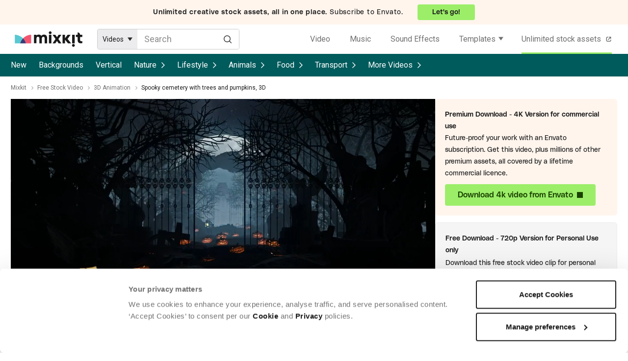

--- FILE ---
content_type: text/html; charset=utf-8
request_url: https://mixkit.co/free-stock-video/spooky-cemetery-with-trees-and-pumpkins-3d-27183/
body_size: 18958
content:
<!DOCTYPE html>
<html lang="en">
<head>
  <title>Spooky cemetery with trees and pumpkins, 3D - Free Stock Video</title>
  <meta name="viewport" content="width=device-width" />
  <meta charset="utf-8" />
  <link rel="preconnect" href="https://fonts.gstatic.com" crossorigin />
    <link rel="preconnect" href="https://assets.mixkit.co" />
    <link rel="preconnect" href="https://cdn.rollbar.com" />
    <link rel="preconnect" href="//consentcdn.cookiebot.com" crossorigin>
    <link rel="dns-prefetch" href="//consentcdn.cookiebot.com">
    <link rel="preconnect" href="https://www.googletagmanager.com" />
    <link rel="preconnect" href="https://www.google-analytics.com" />
    <link rel="preload" href="//assets.mixkit.co/build/mixkit-logo--black-a90b84b6ac6ad0fbd410b16466b4cb252d399b5caaf03603f36c52ffc648455c.svg" as="image" />
  

  <script type="text/plain" data-cookieconsent="statistics">
  if (!window.gtmLoaded) {
    (function(w,d,s,l,i){w[l]=w[l]||[];w[l].push({'gtm.start':
    new Date().getTime(),event:'gtm.js'});var f=d.getElementsByTagName(s)[0],
    j=d.createElement(s),dl=l!='dataLayer'?'&l='+l:'';j.async=true;j.src=
    'https://www.googletagmanager.com/gtm.js?id='+i+dl;f.parentNode.insertBefore(j,f);
    })(window,document,'script','dataLayer','GTM-WVRS4FR');
    window.gtmLoaded = true;
  }
</script>


  <script type="text/plain" data-cookieconsent="statistics">
  !function(f,b,e,v,n,t,s)
  {if(f.fbq)return;n=f.fbq=function(){n.callMethod?
  n.callMethod.apply(n,arguments):n.queue.push(arguments)};
  if(!f._fbq)f._fbq=n;n.push=n;n.loaded=!0;n.version='2.0';
  n.queue=[];t=b.createElement(e);t.async=!0;
  t.src=v;s=b.getElementsByTagName(e)[0];
  s.parentNode.insertBefore(t,s)}(window, document,'script',
  'https://connect.facebook.net/en_US/fbevents.js');
  fbq('init', '1194155974117924');
  fbq('track', 'PageView');
</script>


  <link rel="apple-touch-icon" sizes="72x72" href="https://assets.mixkit.co/build/favicons/apple-icon-72x72-65d8de4120b737fcccf4be0dd5e3604c7d0aa062eeb594876e4aac1f3aaf22a6.png" />
  <link rel="apple-touch-icon" sizes="180x180" href="https://assets.mixkit.co/build/favicons/apple-icon-180x180-bd3d5e368063b793b955fa228a1d9311b54a29ac871f53c2e0c69e81d5fa0d48.png" />
  <link rel="icon" type="image/png" href="https://assets.mixkit.co/build/favicons/favicon-96x96-b47a57aea9303a5f92e644e78aa343575b21f12b38d469be00fdc5acd983684d.png" />

    <script>
      var _rollbarConfig = {
        accessToken: "43af6f8a4a7b4b8981a424d56fe85856",
        captureUncaught: true,
        captureUnhandledRejections: true,
        payload: {
          environment: "production",
          client: {
            javascript: {
              source_map_enabled: true,
              code_version: "v1592",
              guess_uncaught_frames: true
            }
          }
        },
        rewriteFilenamePatterns: [
          "^.*(application-[a-f0-9]{64}\.js$)",
          "^.*(controllers-[a-f0-9]{64}\.js$)",
        ],
        itemsPerMinute: 2,
        maxItems: 5,
        hostSafeList: [ /mixkit/ ],
        ignoredMessages: [
          "The operation (was aborted|is not supported)\.",
          /The play\(\) request was interrupted/,
          "The user aborted a request",
          "The fetching process for the media resource was aborted by the user agent at the user's request",
          "Script error",
          "The provided double value is non-finite",
          "Value being assigned is not a finite floating-point value",
          "Cannot read property getBoundingClientRect of undefined/null expression",
          ".*null is not an object \\(evaluating.+\\).*$", // to match all that include `null is not an object (evaluating ... )`
          "Cannot read property.+clientWidth", // to match "Uncaught TypeError: Cannot read property 'clientWidth' of null"
          "Cannot read properties.+clientWidth", // to match "Uncaught TypeError: Cannot read properties of null (reading 'clientWidth')"
          "Cannot read properties of undefined (reading '(href|hash|search|assign)')", // add more similar errors like this (href|hash|<abc>)
          "^(location) is not defined",
          "^ResizeObserver loop.*$", // to match all start with "ResizeObserver loop"
          "The element has no supported sources",
          "Failed to load because no supported source was found",
          "^Failed to fetch$",
          "NetworkError when attempting to fetch resource",
          "Failed to read property from 'Window': Access is denied for this document",
          "^Unexpected token.+\.",
          ".*The order of m-lines in answer doesn't match order in offer\. Rejecting answer\..*$", // to match all that include "The order of m-lines in answer doesn't match order in offer. Rejecting answer"
          ".*illegal character.*$",
          ".*Can't find variable: MtPopUpList.*$",
          ".*Can't find variable: gmo.*$",
          ".*Permission denied to access property \"navigator\" on cross-origin object.*$",
          ".*The play method is not allowed by the user agent or the platform in the current context, possibly because the user denied permission\..*$",
          ".*expected expression, got '\.'.*$",
          ".*Blocked a frame with origin.+from accessing a cross-origin frame\. Protocols, domains, and ports must match\..*$",
          "Fetch is aborted",
          ".*Identifier 'cookieSetting' has already been declared.*$",
          ".*Identifier.+has already been declared.*$",
          ".*Unexpected identifier 'layer'.*$",
          "redeclaration of let Flags",
          ".*The application\.js file didn’t load\..*$",
          "The media resource indicated by the src attribute or assigned media provider object was not suitable.",
        ],
        checkIgnore: function() {
          var browserSupportsAbortController = typeof AbortController !== "undefined"
          var browserSupportsCss = !!((window.CSS && window.CSS.supports) || window.supportsCSS || false);
          var browserSupportsCustomElements = !!(window.customElements);
          var isIE = navigator.userAgent.indexOf("MSIE ") > -1 || navigator.userAgent.indexOf("Trident/") > -1;
          if (browserSupportsAbortController && browserSupportsCss && browserSupportsCustomElements && !isIE) {
            return false;
          }
          return true;
        }
      };
      // Rollbar Snippet
      !function(r){var e={};function o(n){if(e[n])return e[n].exports;var t=e[n]={i:n,l:!1,exports:{}};return r[n].call(t.exports,t,t.exports,o),t.l=!0,t.exports}o.m=r,o.c=e,o.d=function(r,e,n){o.o(r,e)||Object.defineProperty(r,e,{enumerable:!0,get:n})},o.r=function(r){"undefined"!=typeof Symbol&&Symbol.toStringTag&&Object.defineProperty(r,Symbol.toStringTag,{value:"Module"}),Object.defineProperty(r,"__esModule",{value:!0})},o.t=function(r,e){if(1&e&&(r=o(r)),8&e)return r;if(4&e&&"object"==typeof r&&r&&r.__esModule)return r;var n=Object.create(null);if(o.r(n),Object.defineProperty(n,"default",{enumerable:!0,value:r}),2&e&&"string"!=typeof r)for(var t in r)o.d(n,t,function(e){return r[e]}.bind(null,t));return n},o.n=function(r){var e=r&&r.__esModule?function(){return r.default}:function(){return r};return o.d(e,"a",e),e},o.o=function(r,e){return Object.prototype.hasOwnProperty.call(r,e)},o.p="",o(o.s=0)}([function(r,e,o){"use strict";var n=o(1),t=o(5);_rollbarConfig=_rollbarConfig||{},_rollbarConfig.rollbarJsUrl=_rollbarConfig.rollbarJsUrl||"https://cdn.rollbar.com/rollbarjs/refs/tags/v2.26.1/rollbar.min.js",_rollbarConfig.async=void 0===_rollbarConfig.async||_rollbarConfig.async;var a=n.setupShim(window,_rollbarConfig),l=t(_rollbarConfig);window.rollbar=n.Rollbar,a.loadFull(window,document,!_rollbarConfig.async,_rollbarConfig,l)},function(r,e,o){"use strict";var n=o(2),t=o(3);function a(r){return function(){try{return r.apply(this,arguments)}catch(r){try{console.error("[Rollbar]: Internal error",r)}catch(r){}}}}var l=0;function i(r,e){this.options=r,this._rollbarOldOnError=null;var o=l++;this.shimId=function(){return o},"undefined"!=typeof window&&window._rollbarShims&&(window._rollbarShims[o]={handler:e,messages:[]})}var s=o(4),d=function(r,e){return new i(r,e)},c=function(r){return new s(d,r)};function u(r){return a((function(){var e=this,o=Array.prototype.slice.call(arguments,0),n={shim:e,method:r,args:o,ts:new Date};window._rollbarShims[this.shimId()].messages.push(n)}))}i.prototype.loadFull=function(r,e,o,n,t){var l=!1,i=e.createElement("script"),s=e.getElementsByTagName("script")[0],d=s.parentNode;i.crossOrigin="",i.src=n.rollbarJsUrl,o||(i.async=!0),i.onload=i.onreadystatechange=a((function(){if(!(l||this.readyState&&"loaded"!==this.readyState&&"complete"!==this.readyState)){i.onload=i.onreadystatechange=null;try{d.removeChild(i)}catch(r){}l=!0,function(){var e;if(void 0===r._rollbarDidLoad){e=new Error("rollbar.js did not load");for(var o,n,a,l,i=0;o=r._rollbarShims[i++];)for(o=o.messages||[];n=o.shift();)for(a=n.args||[],i=0;i<a.length;++i)if("function"==typeof(l=a[i])){l(e);break}}"function"==typeof t&&t(e)}()}})),d.insertBefore(i,s)},i.prototype.wrap=function(r,e,o){try{var n;if(n="function"==typeof e?e:function(){return e||{}},"function"!=typeof r)return r;if(r._isWrap)return r;if(!r._rollbar_wrapped&&(r._rollbar_wrapped=function(){o&&"function"==typeof o&&o.apply(this,arguments);try{return r.apply(this,arguments)}catch(o){var e=o;throw e&&("string"==typeof e&&(e=new String(e)),e._rollbarContext=n()||{},e._rollbarContext._wrappedSource=r.toString(),window._rollbarWrappedError=e),e}},r._rollbar_wrapped._isWrap=!0,r.hasOwnProperty))for(var t in r)r.hasOwnProperty(t)&&(r._rollbar_wrapped[t]=r[t]);return r._rollbar_wrapped}catch(e){return r}};for(var p="log,debug,info,warn,warning,error,critical,global,configure,handleUncaughtException,handleAnonymousErrors,handleUnhandledRejection,captureEvent,captureDomContentLoaded,captureLoad".split(","),f=0;f<p.length;++f)i.prototype[p[f]]=u(p[f]);r.exports={setupShim:function(r,e){if(r){var o=e.globalAlias||"Rollbar";if("object"==typeof r[o])return r[o];r._rollbarShims={},r._rollbarWrappedError=null;var l=new c(e);return a((function(){e.captureUncaught&&(l._rollbarOldOnError=r.onerror,n.captureUncaughtExceptions(r,l,!0),e.wrapGlobalEventHandlers&&t(r,l,!0)),e.captureUnhandledRejections&&n.captureUnhandledRejections(r,l,!0);var a=e.autoInstrument;return!1!==e.enabled&&(void 0===a||!0===a||function(r){return!("object"!=typeof r||void 0!==r.page&&!r.page)}(a))&&r.addEventListener&&(r.addEventListener("load",l.captureLoad.bind(l)),r.addEventListener("DOMContentLoaded",l.captureDomContentLoaded.bind(l))),r[o]=l,l}))()}},Rollbar:c}},function(r,e,o){"use strict";function n(r,e,o,n){r._rollbarWrappedError&&(n[4]||(n[4]=r._rollbarWrappedError),n[5]||(n[5]=r._rollbarWrappedError._rollbarContext),r._rollbarWrappedError=null);var t=e.handleUncaughtException.apply(e,n);o&&o.apply(r,n),"anonymous"===t&&(e.anonymousErrorsPending+=1)}r.exports={captureUncaughtExceptions:function(r,e,o){if(r){var t;if("function"==typeof e._rollbarOldOnError)t=e._rollbarOldOnError;else if(r.onerror){for(t=r.onerror;t._rollbarOldOnError;)t=t._rollbarOldOnError;e._rollbarOldOnError=t}e.handleAnonymousErrors();var a=function(){var o=Array.prototype.slice.call(arguments,0);n(r,e,t,o)};o&&(a._rollbarOldOnError=t),r.onerror=a}},captureUnhandledRejections:function(r,e,o){if(r){"function"==typeof r._rollbarURH&&r._rollbarURH.belongsToShim&&r.removeEventListener("unhandledrejection",r._rollbarURH);var n=function(r){var o,n,t;try{o=r.reason}catch(r){o=void 0}try{n=r.promise}catch(r){n="[unhandledrejection] error getting `promise` from event"}try{t=r.detail,!o&&t&&(o=t.reason,n=t.promise)}catch(r){}o||(o="[unhandledrejection] error getting `reason` from event"),e&&e.handleUnhandledRejection&&e.handleUnhandledRejection(o,n)};n.belongsToShim=o,r._rollbarURH=n,r.addEventListener("unhandledrejection",n)}}}},function(r,e,o){"use strict";function n(r,e,o){if(e.hasOwnProperty&&e.hasOwnProperty("addEventListener")){for(var n=e.addEventListener;n._rollbarOldAdd&&n.belongsToShim;)n=n._rollbarOldAdd;var t=function(e,o,t){n.call(this,e,r.wrap(o),t)};t._rollbarOldAdd=n,t.belongsToShim=o,e.addEventListener=t;for(var a=e.removeEventListener;a._rollbarOldRemove&&a.belongsToShim;)a=a._rollbarOldRemove;var l=function(r,e,o){a.call(this,r,e&&e._rollbar_wrapped||e,o)};l._rollbarOldRemove=a,l.belongsToShim=o,e.removeEventListener=l}}r.exports=function(r,e,o){if(r){var t,a,l="EventTarget,Window,Node,ApplicationCache,AudioTrackList,ChannelMergerNode,CryptoOperation,EventSource,FileReader,HTMLUnknownElement,IDBDatabase,IDBRequest,IDBTransaction,KeyOperation,MediaController,MessagePort,ModalWindow,Notification,SVGElementInstance,Screen,TextTrack,TextTrackCue,TextTrackList,WebSocket,WebSocketWorker,Worker,XMLHttpRequest,XMLHttpRequestEventTarget,XMLHttpRequestUpload".split(",");for(t=0;t<l.length;++t)r[a=l[t]]&&r[a].prototype&&n(e,r[a].prototype,o)}}},function(r,e,o){"use strict";function n(r,e){this.impl=r(e,this),this.options=e,function(r){for(var e=function(r){return function(){var e=Array.prototype.slice.call(arguments,0);if(this.impl[r])return this.impl[r].apply(this.impl,e)}},o="log,debug,info,warn,warning,error,critical,global,configure,handleUncaughtException,handleAnonymousErrors,handleUnhandledRejection,_createItem,wrap,loadFull,shimId,captureEvent,captureDomContentLoaded,captureLoad".split(","),n=0;n<o.length;n++)r[o[n]]=e(o[n])}(n.prototype)}n.prototype._swapAndProcessMessages=function(r,e){var o,n,t;for(this.impl=r(this.options);o=e.shift();)n=o.method,t=o.args,this[n]&&"function"==typeof this[n]&&("captureDomContentLoaded"===n||"captureLoad"===n?this[n].apply(this,[t[0],o.ts]):this[n].apply(this,t));return this},r.exports=n},function(r,e,o){"use strict";r.exports=function(r){return function(e){if(!e&&!window._rollbarInitialized){for(var o,n,t=(r=r||{}).globalAlias||"Rollbar",a=window.rollbar,l=function(r){return new a(r)},i=0;o=window._rollbarShims[i++];)n||(n=o.handler),o.handler._swapAndProcessMessages(l,o.messages);window[t]=n,window._rollbarInitialized=!0}}}}]);
      // End Rollbar Snippet
    </script>

    <script type="text/javascript">
    document.addEventListener("turbo:load", (event) => {
      if (typeof window.Cookiebot === "object" && "hasResponse" in window.Cookiebot && !window.Cookiebot.hasResponse) {
        window.Cookiebot.renew()
      }
    })
  </script>
  <script
    id="Cookiebot"
    src="https://consent.cookiebot.com/uc.js"
    data-cbid="d10f7659-aa82-4007-9cf1-54a9496002bf"
    type="text/javascript" async
    data-georegions="{'region':'US', 'cbid': 'd9683f70-895f-4427-97dc-f1087cddf9d8'}"
  ></script>


  <link rel="preload" as="style" href="https://fonts.googleapis.com/css2?family=Roboto:wght@400;500&display=swap" />
  <link rel="stylesheet" href="https://fonts.googleapis.com/css2?family=Roboto:wght@400;500&display=swap" media="print" onload="this.media='all'" />
  <noscript>
    <link rel="stylesheet" href="https://fonts.googleapis.com/css2?family=Roboto:wght@400;500&display=swap" />
  </noscript>

  <link rel="stylesheet" href="https://assets.mixkit.co/build/application-0c11c1abea96c7789a0ab727bf8aa04462a3fca33f9eb66020a37104ac589193.css" media="all" data-turbo-track="reload" />
  <script src="https://assets.mixkit.co/build/application-93d39f5d17012644615dba10338846c0c92011837d882113db07b6052d39536b.js" crossorigin="anonymous" data-turbo-track="reload"></script>
  <script src="https://assets.mixkit.co/build/controllers-fe8e20fa051649a3dc800c5d1a1bd9e73831650588c4db9527df7815e0643f4e.js"></script>

  <meta name="description" content="Download the free HD stock video - Spooky cemetery with trees and pumpkins, 3D. This video features 3D Animation, Pumpkin and Cemetery. Available for free on Mixkit.co." />
  <meta name="bingbot" content="nocache">
    <link rel="canonical" href="https://mixkit.co/free-stock-video/spooky-cemetery-with-trees-and-pumpkins-3d-27183/" />
  <meta property="og:title" content="Spooky cemetery with trees and pumpkins, 3D - Free Stock Video" />
  <meta property="og:description" content="Download the free HD stock video - Spooky cemetery with trees and pumpkins, 3D. This video features 3D Animation, Pumpkin and Cemetery. Available for free on Mixkit.co." />
    <meta property="og:url" content="https://mixkit.co/free-stock-video/spooky-cemetery-with-trees-and-pumpkins-3d-27183/" />
  <meta property="og:type" content="website" />
    <meta property="og:image" content="https://assets.mixkit.co/videos/27183/27183-thumb-720-0.jpg" />
  <meta name="twitter:card" content="summary_large_image" />
  <meta property="twitter:domain" content="mixkit.co" />
    <meta property="twitter:url" content="https://mixkit.co/free-stock-video/spooky-cemetery-with-trees-and-pumpkins-3d-27183/">
  <meta name="twitter:title" content="Spooky cemetery with trees and pumpkins, 3D - Free Stock Video" />
  <meta name="twitter:description" content="Download the free HD stock video - Spooky cemetery with trees and pumpkins, 3D. This video features 3D Animation, Pumpkin and Cemetery. Available for free on Mixkit.co.">
    <meta name="twitter:image" content="https://assets.mixkit.co/videos/27183/27183-thumb-720-0.jpg" />

        <script type="application/ld+json" data-test-id="schema_org_data-0">{"@context":"https://schema.org","@graph":[{"@type":"OnlineBusiness","@id":"https://mixkit.co/#business","name":"Mixkit","url":"https://mixkit.co/","description":"Mixkit is a free resource hub providing high-quality video clips, music tracks, and sound effects for creators, offering carefully curated assets that can be used in commercial and personal projects without attribution.","logo":{"@type":"ImageObject","@id":"https://mixkit.co/#logo","url":"https://assets.mixkit.co/mixkit-social-meta.png","caption":"Mixkit"},"image":{"@id":"https://mixkit.co/#logo"},"address":{"@type":"PostalAddress","streetAddress":"Collins Street West","postOfficeBoxNumber":"16122","addressLocality":"Melbourne","addressRegion":"Victoria","postalCode":"8007","addressCountry":"AU"},"sameAs":["https://www.wikidata.org/wiki/Q117083402","https://x.com/mixkit_co","https://www.youtube.com/channel/UCtmuFBbkECnsHJujGDcE9SA","https://www.instagram.com/mixkit_co/","https://www.tiktok.com/@mixkit.co"],"parentOrganization":{"@type":"Corporation","name":"Envato","url":"https://elements.envato.com/"}},{"@type":"WebSite","@id":"https://mixkit.co/#website","url":"https://mixkit.co/","name":"Mixkit","publisher":{"@id":"https://mixkit.co/#business"},"potentialAction":{"@type":"SearchAction","target":"https://mixkit.co/free-stock-video/discover/{search_term_string}/","query-input":"required name=search_term_string"}},{"@type":"WebPage","@id":"https://mixkit.co/free-stock-video/spooky-cemetery-with-trees-and-pumpkins-3d-27183/#webpage","url":"https://mixkit.co/free-stock-video/spooky-cemetery-with-trees-and-pumpkins-3d-27183/","inLanguage":"en-US","name":"Spooky cemetery with trees and pumpkins, 3D","isPartOf":{"@id":"https://mixkit.co/#website"},"image":{"@type":"ImageObject","@id":"https://mixkit.co/free-stock-video/spooky-cemetery-with-trees-and-pumpkins-3d-27183/#primaryimage","url":"https://assets.mixkit.co/videos/27183/27183-thumb-720-0.jpg","caption":"Spooky cemetery with trees and pumpkins, 3D"},"primaryImageOfPage":{"@id":"https://mixkit.co/free-stock-video/spooky-cemetery-with-trees-and-pumpkins-3d-27183/#primaryimage"},"relatedLink":"https://mixkit.co/free-stock-video/","datePublished":"2020-07-01T00:00:00+00:00","dateModified":"2020-07-01T00:00:00+00:00","description":"This is a free stock video of Spooky cemetery with trees and pumpkins, 3D created by urzine that you can use in your commercial and non-commercial projects worry-free.","breadcrumb":{"@id":"https://mixkit.co/free-stock-video/spooky-cemetery-with-trees-and-pumpkins-3d-27183/#breadcrumb"},"mainEntity":{"@id":"https://mixkit.co/free-stock-video/spooky-cemetery-with-trees-and-pumpkins-3d-27183/#video"},"potentialAction":{"@type":"SearchAction","target":"https://mixkit.co/free-stock-video/discover/{search_term_string}/","query-input":"required name=search_term_string"}},{"@type":"BreadcrumbList","@id":"https://mixkit.co/free-stock-video/spooky-cemetery-with-trees-and-pumpkins-3d-27183/#breadcrumb","itemListElement":[{"@type":"ListItem","position":1,"name":"Mixkit","item":"https://mixkit.co/"},{"@type":"ListItem","position":2,"name":"Free Stock Video","item":"https://mixkit.co/free-stock-video/"},{"@type":"ListItem","position":3,"name":"3D Animation","item":"https://mixkit.co/free-stock-video/3d-animation/"},{"@type":"ListItem","position":4,"name":"Spooky cemetery with trees and pumpkins, 3D"}]},{"@type":"VideoObject","@id":"https://mixkit.co/free-stock-video/spooky-cemetery-with-trees-and-pumpkins-3d-27183/#video","name":"Spooky cemetery with trees and pumpkins, 3D","description":"This is a free stock video of Spooky cemetery with trees and pumpkins, 3D created by urzine that you can use in your commercial and non-commercial projects worry-free.","copyrightNotice":"Mixkit Restricted License","isAccessibleForFree":true,"license":"https://mixkit.co/license/#videoFree","encodingFormat":"video/mp4","videoQuality":["HD"],"thumbnailUrl":"https://assets.mixkit.co/videos/27183/27183-thumb-720-0.jpg","uploadDate":"2020-07-01T00:00:00+00:00","duration":"PT0M15S","publisher":{"@id":"https://mixkit.co/#organization"},"contentUrl":"https://assets.mixkit.co/videos/27183/27183-720.mp4","embedUrl":"https://assets.mixkit.co/videos/27183/27183-360.mp4","about":[{"@id":"#stock_video_cemetery"},{"@id":"#stock_video_halloween"}]},{"@type":"Thing","@id":"#stock_video_cemetery","name":"Cemetery","url":"https://mixkit.co/free-stock-video/cemetery/","sameAs":["https://www.wikidata.org/wiki/Q39614","https://en.wikipedia.org/wiki/Cemetery"]},{"@type":"Thing","@id":"#stock_video_halloween","name":"Halloween","url":"https://mixkit.co/free-stock-video/halloween/","sameAs":["https://www.google.com/search?kgmid=/m/03lq2","https://www.wikidata.org/wiki/Q251868","https://en.wikipedia.org/wiki/Halloween"]}]}</script>

    <script>
      // (function() {
      //   // Dynamically load the Datadog RUM script
      //   const rumScript = document.createElement('script');
      //   rumScript.src = 'https://www.datadoghq-browser-agent.com/us1/v5/datadog-rum.js';
      //   rumScript.async = true;

      //   // Initialize RUM after the script has fully loaded
      //   rumScript.onload = function () {
      //     if (typeof DD_RUM !== 'undefined') {
      //       DD_RUM.init({
      //         clientToken: '',
      //         applicationId: '',
      //         site: 'datadoghq.com',
      //         service: '',
      //         env: 'production',
      //         version: '1.0.0',
      //         trackInteractions: true,
      //         sampleRate: 100,
      //       });
      //     }
      //   };

      //   // Add the script to the <head> tag of the document
      //   document.head.appendChild(rumScript);
      // })();
    </script>
</head>

<body class=""
      data-controller="google-analytics original-source-capture"
      data-analytics-processed="false"
      data-action="click->google-analytics#trackClick"
      data-analytics-page-type="item"
      data-analytics-item-type="video"
      data-cookie-domains="[&quot;mixkit.co&quot;]">

<script data-test-id="gtm-page-attributes">
  window.dataLayer = window.dataLayer || [];

  function normalizeAttributeValue(value) {
    if (value === undefined || value === null) return undefined

    var normalizedValue

    if (Array.isArray(value)) {
      normalizedValue = normalizedValue || value
        .map(normalizeAttributeValue)
        .filter(Boolean)
        .join(', ')
    }

    normalizedValue = normalizedValue || value
      .toString()
      .toLowerCase()
      .trim()
      .replace(/&amp;/g, '&')
      .replace(/&#39;/g, "'")
      .replace(/\s+/g, ' ')

    if (normalizedValue === '') return undefined
    return normalizedValue
  }

  (function () {
    if (document.documentElement.hasAttribute('data-turbo-preview')) return

    var pageAttributes = {
      app_name: 'mixkit',
      app_version: 'v1592',
      app_env: 'production',
      page_type: 'item',
      category: 'video',
      sub_category: '',
      tag: '3d animation, pumpkin, cemetery, halloween, creepy'
    }

    var additionalAttributes = {
      page_location: window.location.href,
      page_referrer: document.referrer,
      page_title: document.title
    }

    var normalizedPageAttributes = { event_attributes: null }
    Object.keys(pageAttributes).forEach(function(key) {
      normalizedPageAttributes[key] =  normalizeAttributeValue(pageAttributes[key])
    })

    dataLayer.push({...normalizedPageAttributes, ...additionalAttributes})
    dataLayer.push({
      event: 'analytics_ready',
      event_attributes: {
        custom_timestamp: Date.now()
      }
    })
  })()
</script>

<noscript>
  <iframe
    src="https://www.googletagmanager.com/ns.html?id=GTM-WVRS4FR"
    height="0"
    width="0"
    style="display:none;visibility:hidden"
  >
  </iframe>
</noscript>


<header role="banner" class="global-sticky-header" data-test-id="global-sticky-header">
  
  <div class="top-header-banner">
  <a
  rel="noopener"
  target="_blank"
  href="https://elements.envato.com/pricing?utm_source=mixkit&amp;utm_medium=referral&amp;utm_campaign=elements_mixkit_headerbar_14APR2025"
  class="top-header-banner__wrapper"
  data-controller="elements--link"
  data-action="updateOriginalSource@window->elements--link#setOriginalSource"
>
      <div class="top-header-banner__content top-header-banner__content--mobile">
        <strong class="top-header-banner__bold_text">
          Envato:
        </strong>
        <span class="top-header-banner__cta--mobile">
          Go unlimited!
        </span>
      </div>

      <div class="top-header-banner__content top-header-banner__content--desktop">
        <strong class="top-header-banner__bold_text">
          Unlimited creative stock assets, all in one place.
        </strong>
        <span>Subscribe to Envato.</span>
        <span class="top-header-banner__cta--desktop">
            Let's go!
        </span>
      </div>
</a>
</div>

  <div
  data-controller="global--header"
  id="global-header"
  data-analytics-context="header"
    class="global-header global-header--search-visible"
  >
  <a href="/" class="global-header__logo-wrapper" aria-label="Mixkit - Free assets for your next video project" data-analytics-click-label="mixkit logo">
    <svg width="138" height="32" viewBox="0 0 206 48" fill="none" xmlns="http://www.w3.org/2000/svg" class="global-header__logo">
      <path class="global-header__logo-brand" d="M96.802 13.89c-.61-1.155-1.624-2.11-3.004-2.866-1.38-.756-3.044-1.114-4.952-1.114-3.207 0-5.886 1.313-7.996 3.98-1.584-2.667-4.222-3.98-7.916-3.98-2.922 0-5.195.995-6.9 2.985v-2.309h-7.55v25.949h7.55v-13.93c0-.596.04-1.114.122-1.671a9.82 9.82 0 01.527-1.91c.284-.757.73-1.354 1.42-1.791.65-.438 1.503-.677 2.477-.677 2.8 0 4.222 1.632 4.222 4.895v15.124h7.55V22.247c.283-3.82 1.785-5.69 4.505-5.69 1.136 0 2.03.318 2.679.954.65.637 1.096 1.274 1.258 1.91.163.637.244 1.314.244 2.03v15.124h7.55V19.859c0-.875-.122-1.79-.406-2.746a15.89 15.89 0 00-1.38-3.223zM107.924 0c-1.218 0-2.233.438-3.045 1.274-.852.835-1.258 1.83-1.258 2.984 0 1.155.406 2.15 1.258 2.985.853.836 1.868 1.274 3.045 1.274 1.217 0 2.232-.438 3.044-1.274.852-.835 1.258-1.83 1.258-2.985 0-1.154-.406-2.149-1.258-2.984C110.156.438 109.141 0 107.924 0zM111.658 10.626h-7.55v25.949h7.55V10.626zM178.917 38.724c-1.217 0-2.232.438-3.044 1.274-.852.835-1.258 1.83-1.258 2.984 0 1.155.406 2.15 1.258 2.985.852.836 1.867 1.274 3.044 1.274 1.218 0 2.233-.438 3.045-1.274.852-.835 1.258-1.83 1.258-2.985 0-1.154-.406-2.149-1.258-2.984-.853-.876-1.868-1.274-3.045-1.274zM182.692 10.626h-7.55v25.949h7.55V10.626zM133.618 10.626l-4.952 7.204-4.912-7.204h-8.443l9.011 12.895-9.011 13.054h8.443l4.912-7.244 4.952 7.244h8.443L133.09 23.52l8.971-12.895h-8.443zM170.19 10.626h-9.092l-7.834 10.626V10.626h-7.55v25.949h7.55V25.51l8.93 11.064h9.66l-10.716-13.213 9.052-12.736zM199.375 10.626c0-4.1-3.369-7.402-7.55-7.402v7.402h-5.195v6.607h5.195v9.233c0 1.87.284 3.502.893 4.895.609 1.393 1.259 2.388 1.949 3.025.73.637 1.623 1.114 2.638 1.512 1.055.358 1.786.557 2.273.597.487.04.974.08 1.543.08 1.664 0 3.287-.08 4.83-.239v-6.248c-.771.08-1.461.159-2.151.199-.853 0-1.543-.12-2.192-.358-.609-.24-1.056-.518-1.34-.836-.284-.319-.487-.637-.609-1.035-.162-.398-.243-.677-.243-.836-.041-.159-.041-.278-.041-.358v-9.631h6.616v-6.607h-6.616z"/>
      <path d="M15.892 36.742a34.619 34.619 0 019.148-15.426 35.196 35.196 0 00-11.473-7.618C9.268 11.931 4.657 10.413 0 10.418v26.323h15.892z" fill="#58C8D1"/>
      <path d="M34.058 36.742h15.845V10.419c-9.32-.011-18.263 4.412-24.863 10.898a34.602 34.602 0 019.018 15.425z" fill="#F3556F"/>
      <path d="M15.892 36.742h18.166a34.603 34.603 0 00-9.018-15.426 34.619 34.619 0 00-9.148 15.426z" fill="#383B76"/>
    </svg>
  </a>
  <div class="global-header__search">
    <form action="/search/" method="get" class="search-form"
      data-controller="search--form"
      data-action="submit->search--form#search"
      data-search--form-item-type-value="video"
      data-search--form-autocomplete-value="{&quot;sfx&quot;:&quot;/free-sound-effects/search/autocomplete/&quot;,&quot;music&quot;:&quot;/free-stock-music/search/autocomplete/&quot;}"
      data-search--form-show-clear-button-value="false"
>
  <div class="search-form__item-type-wrapper" data-test-id="search-form__type-select">
    <div class="search-form__item-type-label" data-search--form-target="headerLabel"></div>
    <div class="search-form__item-type-options" data-search--form-target="headerOptions">
      <span class="search-form__item-type-option" data-action="click->search--form#itemTypeChange" data-type="video">Videos</span>
      <span class="search-form__item-type-option" data-action="click->search--form#itemTypeChange" data-type="music">Music</span>
      <span class="search-form__item-type-option" data-action="click->search--form#itemTypeChange" data-type="sfx">Sound Effects</span>
      <span class="search-form__item-type-option" data-action="click->search--form#itemTypeChange" data-type="video_templates">Templates</span>
      <span class="search-form__item-type-option" data-action="click->search--form#itemTypeChange" data-type="icons">Icons</span>
    </div>
  </div>
  <div class="search-form__input-wrapper">
    <input data-test-id="search-form__input" type="search" name="s" value="" placeholder="Search" class="search-form__input" data-search--form-target="input" aria-label="Enter Search Text" data-action="keyup->search--form#handleAutocomplete" autocomplete="off">
    <button type="submit" class="search-form__button-submit" aria-label="Search">
      <svg
        xmlns='http://www.w3.org/2000/svg'
        fill='none'
        viewBox='0 0 25 26'
        class="search-form__submit-icon"
      >
        <path d='M24 24.21l-6.133-6.134M10.857 20.924c5.444 0 9.857-4.413 9.857-9.857 0-5.444-4.413-9.857-9.857-9.857C5.413 1.21 1 5.623 1 11.067c0 5.444 4.413 9.857 9.857 9.857z' stroke-linecap='round' stroke-linejoin='round' stroke-miterlimit='10' stroke-width='2' />
      </svg>
    </button>
    <button type="button" class="search-form__button-clear" aria-label="Clear" data-action="click->search--form#clearSearchTerms">
      <svg
        xmlns='http://www.w3.org/2000/svg'
        fill='none'
        viewBox='0 0 25 26'
        class="search-form__clear-icon"
      >
        <path d='M16.675 0H18.921V23.582H16.675z' transform='rotate(45 16.675 0)' />
        <path d='M0 1.588H2.246V25.17H0z' transform='rotate(-45 0 1.588)' />
      </svg>
    </button>
    <div class="search-form__autocomplete-results" data-search--form-target="autocompleteResults"></div>
    <template data-search--form-target="autocompleteButton">
      <button class="search-form__autocomplete-result" type="button" data-action="click->search--form#clickAutocompleteResult mouseenter->search--form#hoverAutocompleteResult"></button>
    </template>
  </div>
</form>

  </div>
  <button class="global-header__menu-toggle" data-action="click->global--header#toggleMobileMenu" aria-label='Toggle Navigation' data-analytics-click-label>
    <span class="global-header__menu-toggle-line"></span>
  </button>
  <nav class="global-header__navigation" aria-label="global-navigation">
    <a data-test-id="global-header__video-link" data-analytics-element-id="Video" class="global-header__navigation-link global-header__navigation-link--current" href="/free-stock-video/">Video</a>
    <a data-test-id="global-header__music-link" data-analytics-element-id="Music" class="global-header__navigation-link" href="/free-stock-music/">Music</a>
    <a data-test-id="global-header__sfx-link" data-analytics-element-id="Sound Effects" class="global-header__navigation-link" href="/free-sound-effects/">Sound Effects</a>
    <div class="global-header__navigation-dropdown">
      <a data-test-id="global-header__video-templates-link" data-analytics-element-id="Templates" class="global-header__navigation-link" href="/free-video-templates/">Templates</a>
      <div class="global-header__navigation-dropdown-items">
        <a data-test-id="global-header__video-templates-premiere-pro-link" data-analytics-element-id="Premiere Pro" class="global-header__navigation-link" href="/free-premiere-pro-templates/">Premiere Pro</a>
        <a data-test-id="global-header__video-templates-after-effects-link" data-analytics-element-id="After Effects" class="global-header__navigation-link" href="/free-after-effects-templates/">After Effects</a>
        <a data-test-id="global-header__video-templates-final-cut-pro-link" data-analytics-element-id="Final Cut Pro" class="global-header__navigation-link" href="/free-final-cut-pro-templates/">Final Cut Pro</a>
        <a data-test-id="global-header__video-templates-davinci-resolve-link" data-analytics-element-id="DaVinci Resolve" class="global-header__navigation-link" href="/free-davinci-resolve-templates/">DaVinci Resolve</a>
      </div>
    </div>
    <div class="global-header__elements" data-analytics-context-detail="global nav elements dropdown">
      <a
  rel="noopener"
  target="_blank"
  href="https://elements.envato.com/all-items?utm_source=mixkit&amp;utm_medium=referral&amp;utm_campaign=elements_mixkit_cs_nav_switcher_31JULY2024"
  class="global-header__navigation-link"
  data-controller="elements--link"
  data-action="updateOriginalSource@window->elements--link#setOriginalSource"
>
          Unlimited stock assets <span class="global-header__elements-external-icon"></span>
</a>
      <a
  rel="noopener"
  target="_blank"
  href="https://elements.envato.com/all-items?utm_source=mixkit&amp;utm_medium=referral&amp;utm_campaign=elements_mixkit_cs_nav_switcher_31JULY2024"
  class="global-header__elements-dropdown"
  data-controller="elements--link"
  data-action="updateOriginalSource@window->elements--link#setOriginalSource"
>
          <div class="global-header__elements-dropdown__left-panel">
            <img class="global-header__elements-dropdown__left-panel-logo" alt="Envato Elements" src="https://assets.mixkit.co/build/Full-Colour_Dark_Small-Use_Horizontal-7baf18bb8bd33208e02137c97271b19514752665fc6701f0e1dba7956c847c11.svg" />
            <div>
              <p class="global-header__elements-dropdown__title">
                The ultimate creative subscription
              </p>
              <div class="global-header__elements-dropdown__selling-points-wrapper">
                <ul class="selling-point-list global-header__elements-dropdown__selling-points">
    <li class="selling-point-list__point selling-point-list__point--download-icon">
      Unlimited stock assets
    </li>
    <li class="selling-point-list__point selling-point-list__point--medal-icon">
      Millions of premium assets
    </li>
    <li class="selling-point-list__point selling-point-list__point--checked-icon">
      Lifetime commercial licence
    </li>

</ul>

              </div>
            </div>
            <span class="global-header__elements-dropdown__cta">
              Let's create
            </span>
          </div>

          <div class="global-header__elements-dropdown__right-panel">
            <img alt="Mixkit icon." class="global-header__elements-dropdown__img" src="https://assets.mixkit.co/build/mixkit-banner-6-cards-baceeb75accc188be90f16e1afde5d4b52f4072d0fec2b3da513a980ce981f3a.png"/>
          </div>
</a>
    </div>
  </nav>
</div>

      <div data-test-id="global-navigation--video" class="global-navigation global-navigation--video" data-controller="global--sub-navigation--sub-navigation" data-action="resize@window->global--sub-navigation--sub-navigation#layout" id="global-navigation" data-analytics-context="sub navigation">
  <nav class="global-navigation__inner" data-global--sub-navigation--sub-navigation-target="nav">
        <div class="global-navigation__link-wrapper" data-global--sub-navigation--sub-navigation-target="link">
          <a href="/free-stock-video/new/" class="global-navigation__link">
            New
          </a>
        </div>
        <div class="global-navigation__link-wrapper" data-global--sub-navigation--sub-navigation-target="link">
          <a href="/free-stock-video/background/" class="global-navigation__link">
            Backgrounds
          </a>
        </div>
        <div class="global-navigation__link-wrapper" data-global--sub-navigation--sub-navigation-target="link">
          <a href="/free-vertical-videos/" class="global-navigation__link">
            Vertical
          </a>
        </div>
        <div class="global-navigation__link-wrapper global-navigation__link-wrapper--has-children" data-global--sub-navigation--sub-navigation-target="link" data-columns="1">
          <a href="/free-stock-video/nature/" class="global-navigation__link" data-action="click->global--sub-navigation--sub-navigation#openModal">
            Nature
          </a>
          <div class="global-navigation__link-children-outer">
            <div class="global-navigation__link-children-inner">
                <a href="/free-stock-video/sky/" class="global-navigation__link">
                  Sky
                </a>
                <a href="/free-stock-video/sea/" class="global-navigation__link">
                  Sea
                </a>
                <a href="/free-stock-video/beach/" class="global-navigation__link">
                  Beach
                </a>
                <a href="/free-stock-video/water/" class="global-navigation__link">
                  Water
                </a>
                <a href="/free-stock-video/flower/" class="global-navigation__link">
                  Flower
                </a>
                <a href="/free-stock-video/snow/" class="global-navigation__link">
                  Snow
                </a>
                <a href="/free-stock-video/rain/" class="global-navigation__link">
                  Rain
                </a>
                <a href="/free-stock-video/fire/" class="global-navigation__link">
                  Fire
                </a>
                <a href="/free-stock-video/forest/" class="global-navigation__link">
                  Forest
                </a>
                <a href="/free-stock-video/sunset/" class="global-navigation__link">
                  Sunset
                </a>
                <a href="/free-stock-video/sun/" class="global-navigation__link">
                  Sun
                </a>
                <a href="/free-stock-video/smoke/" class="global-navigation__link">
                  Smoke
                </a>
                <a href="/free-stock-video/night/" class="global-navigation__link">
                  Night
                </a>
                <a href="/free-stock-video/space/" class="global-navigation__link">
                  Space
                </a>
                <a href="/free-stock-video/earth/" class="global-navigation__link">
                  Earth
                </a>
                <a href="/free-stock-video/cloud/" class="global-navigation__link">
                  Clouds
                </a>
            </div>
          </div>
        </div>
        <div class="global-navigation__link-wrapper global-navigation__link-wrapper--has-children" data-global--sub-navigation--sub-navigation-target="link" data-columns="1">
          <a href="/free-stock-video/lifestyle/" class="global-navigation__link" data-action="click->global--sub-navigation--sub-navigation#openModal">
            Lifestyle
          </a>
          <div class="global-navigation__link-children-outer">
            <div class="global-navigation__link-children-inner">
                <a href="/free-stock-video/people/" class="global-navigation__link">
                  People
                </a>
                <a href="/free-stock-video/woman/" class="global-navigation__link">
                  Woman
                </a>
                <a href="/free-stock-video/man/" class="global-navigation__link">
                  Man
                </a>
                <a href="/free-stock-video/couple/" class="global-navigation__link">
                  Couple
                </a>
                <a href="/free-stock-video/girl/" class="global-navigation__link">
                  Girl
                </a>
                <a href="/free-stock-video/business/" class="global-navigation__link">
                  Business
                </a>
                <a href="/free-stock-video/sport/" class="global-navigation__link">
                  Sport
                </a>
                <a href="/free-stock-video/dance/" class="global-navigation__link">
                  Dance
                </a>
                <a href="/free-stock-video/music/" class="global-navigation__link">
                  Music
                </a>
                <a href="/free-stock-video/house/" class="global-navigation__link">
                  House
                </a>
                <a href="/free-stock-video/love/" class="global-navigation__link">
                  Love
                </a>
                <a href="/free-stock-video/family/" class="global-navigation__link">
                  Family
                </a>
                <a href="/free-stock-video/party/" class="global-navigation__link">
                  Party
                </a>
                <a href="/free-stock-video/fashion/" class="global-navigation__link">
                  Fashion
                </a>
                <a href="/free-stock-video/baby/" class="global-navigation__link">
                  Baby
                </a>
            </div>
          </div>
        </div>
        <div class="global-navigation__link-wrapper global-navigation__link-wrapper--has-children" data-global--sub-navigation--sub-navigation-target="link" data-columns="1">
          <a href="/free-stock-video/animal/" class="global-navigation__link" data-action="click->global--sub-navigation--sub-navigation#openModal">
            Animals
          </a>
          <div class="global-navigation__link-children-outer">
            <div class="global-navigation__link-children-inner">
                <a href="/free-stock-video/pet/" class="global-navigation__link">
                  Pets
                </a>
                <a href="/free-stock-video/dog/" class="global-navigation__link">
                  Dogs
                </a>
                <a href="/free-stock-video/cat/" class="global-navigation__link">
                  Cats
                </a>
                <a href="/free-stock-video/bird/" class="global-navigation__link">
                  Birds
                </a>
                <a href="/free-stock-video/monkey/" class="global-navigation__link">
                  Monkey
                </a>
                <a href="/free-stock-video/shark/" class="global-navigation__link">
                  Shark
                </a>
                <a href="/free-stock-video/reptile/" class="global-navigation__link">
                  Reptiles
                </a>
                <a href="/free-stock-video/safari/" class="global-navigation__link">
                  Safari
                </a>
                <a href="/free-stock-video/zoo/" class="global-navigation__link">
                  Zoo
                </a>
                <a href="/free-stock-video/kitten/" class="global-navigation__link">
                  Kitten
                </a>
                <a href="/free-stock-video/fish/" class="global-navigation__link">
                  Fish
                </a>
                <a href="/free-stock-video/wildlife/" class="global-navigation__link">
                  Wildlife
                </a>
            </div>
          </div>
        </div>
        <div class="global-navigation__link-wrapper global-navigation__link-wrapper--has-children" data-global--sub-navigation--sub-navigation-target="link" data-columns="1">
          <a href="/free-stock-video/food/" class="global-navigation__link" data-action="click->global--sub-navigation--sub-navigation#openModal">
            Food
          </a>
          <div class="global-navigation__link-children-outer">
            <div class="global-navigation__link-children-inner">
                <a href="/free-stock-video/drink/" class="global-navigation__link">
                  Drink
                </a>
                <a href="/free-stock-video/coffee/" class="global-navigation__link">
                  Coffee
                </a>
                <a href="/free-stock-video/tea/" class="global-navigation__link">
                  Tea
                </a>
                <a href="/free-stock-video/fruit/" class="global-navigation__link">
                  Fruit
                </a>
                <a href="/free-stock-video/corn/" class="global-navigation__link">
                  Corn
                </a>
                <a href="/free-stock-video/beer/" class="global-navigation__link">
                  Beer
                </a>
                <a href="/free-stock-video/cocktail/" class="global-navigation__link">
                  Cocktail
                </a>
                <a href="/free-stock-video/salad/" class="global-navigation__link">
                  Salad
                </a>
                <a href="/free-stock-video/eating/" class="global-navigation__link">
                  Eating
                </a>
                <a href="/free-stock-video/vegetable/" class="global-navigation__link">
                  Vegetable
                </a>
                <a href="/free-stock-video/fast-food/" class="global-navigation__link">
                  Fast Food
                </a>
                <a href="/free-stock-video/restaurant/" class="global-navigation__link">
                  Restaurant
                </a>
            </div>
          </div>
        </div>
        <div class="global-navigation__link-wrapper global-navigation__link-wrapper--has-children" data-global--sub-navigation--sub-navigation-target="link" data-columns="1">
          <a href="/free-stock-video/transport/" class="global-navigation__link" data-action="click->global--sub-navigation--sub-navigation#openModal">
            Transport
          </a>
          <div class="global-navigation__link-children-outer">
            <div class="global-navigation__link-children-inner">
                <a href="/free-stock-video/car/" class="global-navigation__link">
                  Car
                </a>
                <a href="/free-stock-video/street/" class="global-navigation__link">
                  Street
                </a>
                <a href="/free-stock-video/city/" class="global-navigation__link">
                  City
                </a>
                <a href="/free-stock-video/traffic/" class="global-navigation__link">
                  Traffic
                </a>
                <a href="/free-stock-video/trains/" class="global-navigation__link">
                  Trains
                </a>
                <a href="/free-stock-video/truck/" class="global-navigation__link">
                  Truck
                </a>
                <a href="/free-stock-video/airplane/" class="global-navigation__link">
                  Airplane
                </a>
                <a href="/free-stock-video/taxi/" class="global-navigation__link">
                  Taxi
                </a>
                <a href="/free-stock-video/bicycle/" class="global-navigation__link">
                  Bicycle
                </a>
                <a href="/free-stock-video/motorcycle/" class="global-navigation__link">
                  Motorcycle
                </a>
                <a href="/free-stock-video/drive/" class="global-navigation__link">
                  Drive
                </a>
                <a href="/free-stock-video/road/" class="global-navigation__link">
                  Road
                </a>
            </div>
          </div>
        </div>
        <div class="global-navigation__link-wrapper global-navigation__link-wrapper--has-children" data-global--sub-navigation--sub-navigation-target="link" data-columns="1">
          <a href="#" class="global-navigation__link" data-action="click->global--sub-navigation--sub-navigation#openModal">
            More Videos
          </a>
          <div class="global-navigation__link-children-outer">
            <div class="global-navigation__link-children-inner">
                <a href="/free-stock-video/double-exposure/" class="global-navigation__link">
                  Double Exposure
                </a>
                <a href="/free-stock-video/valentines-day/" class="global-navigation__link">
                  Valentines
                </a>
                <a href="https://mixkit.co/free-stock-video/discover/background/?orientation=vertical" class="global-navigation__link">
                  Vertical Backgrounds
                </a>
                <a href="/free-stock-video/green-screen/" class="global-navigation__link">
                  Green Screen
                </a>
                <a href="/free-stock-video/music/" class="global-navigation__link">
                  Music
                </a>
                <a href="/free-stock-video/gore/" class="global-navigation__link">
                  Gore
                </a>
                <a href="/free-stock-video/christmas/" class="global-navigation__link">
                  Christmas
                </a>
                <a href="/free-stock-video/abstract/" class="global-navigation__link">
                  Abstract
                </a>
                <a href="/free-stock-video/light/" class="global-navigation__link">
                  Light
                </a>
                <a href="/free-stock-video/discover/?resolution=4k" class="global-navigation__link">
                  4K
                </a>
                <a href="/free-stock-video/countdown/" class="global-navigation__link">
                  Countdown
                </a>
                <a href="/free-stock-video/kiss/" class="global-navigation__link">
                  Kiss
                </a>
                <a href="/free-stock-video/romance/" class="global-navigation__link">
                  Romance
                </a>
                <a href="/free-stock-video/funny/" class="global-navigation__link">
                  Funny
                </a>
                <a href="/free-stock-video/intro/" class="global-navigation__link">
                  Intro
                </a>
                <a href="/free-drone-footage/" class="global-navigation__link">
                  Drone
                </a>
                <a href="/free-stock-video/spark/" class="global-navigation__link">
                  Spark
                </a>
                <a href="/free-stock-video/horror/" class="global-navigation__link">
                  Horror
                </a>
            </div>
          </div>
        </div>
    <div class="global-navigation__link-wrapper" data-global--sub-navigation--sub-navigation-target="more" data-columns="0" data-dropdown-direction="left">
      <span class="global-navigation__link">More</span>
      <div class="global-navigation__link-children-outer">
        <div class="global-navigation__link-children-inner" data-global--sub-navigation--sub-navigation-target="moreLinks">
        </div>
      </div>
    </div>
  </nav>
  <template data-global--sub-navigation--sub-navigation-target="template">
    <div class="global-navigation__modal" data-analytics-context="sub navigation">
      <button class="global-navigation__modal-close-button"></button>
    </div>
  </template>
</div>




</header>

<main role="main">
      <div class="breadcrumbs__wrapper" data-analytics-context="breadcrumbs">
      <a class="breadcrumbs__item breadcrumbs__item--link" data-test-id="breadcrumbs__item--0" data-analytics-element-id="level-0" data-analytics-element-label="Mixkit" href="https://mixkit.co/">Mixkit</a>
      <a class="breadcrumbs__item breadcrumbs__item--link" data-test-id="breadcrumbs__item--1" data-analytics-element-id="level-1" data-analytics-element-label="Free Stock Video" href="https://mixkit.co/free-stock-video/">Free Stock Video</a>
      <a class="breadcrumbs__item breadcrumbs__item--link" data-test-id="breadcrumbs__item--2" data-analytics-element-id="level-2" data-analytics-element-label="3D Animation" href="https://mixkit.co/free-stock-video/3d-animation/">3D Animation</a>
      <span class="breadcrumbs__item" data-test-id="breadcrumbs__item--3">
        Spooky cemetery with trees and pumpkins, 3D
      </span>
</div>


<div class="video-item-page item-page" data-test-id="item-page-element">
  <div class="video-item-page__preview" data-analytics-context="main content" data-test-id="item-page-preview">
    
        <div
  class="video-player "
  
  data-controller="video-player--video-player">
  <video
    class="video-player__viewer"
    data-video-player--video-player-target="video"
    data-action="click->video-player--video-player#togglePlay dblclick->video-player--video-player#fullScreen timeupdate->video-player--video-player#progressUpdate loadedmetadata->video-player--video-player#setVideoDuration"
    poster="https://assets.mixkit.co/videos/27183/27183-thumb-720-0.jpg"
    src="https://assets.mixkit.co/videos/27183/27183-720.mp4"
    controlsList="nodownload"
    disablePictureInPicture
    autoplay
    playsinline
    loop
    muted
  >
  </video>
  <div class="video-player__controls">
    <button
      class="video-player__play-pause"
      data-action="click->video-player--video-player#togglePlay"
      title="Toggle Play"
    >
      <svg class="video-player__play-button" xmlns="http://www.w3.org/2000/svg" width="32" height="32" viewBox="4 3 18 18"><path d="M0 0h24v24H0z" fill="none"/><path fill="#fff" d="M8 5v14l11-7z"/></svg>
      <svg class="video-player__pause-button" xmlns="http://www.w3.org/2000/svg" width="32" height="32" viewBox="4 3 18 18"><path d="M0 0h24v24H0z" fill="none"/><path fill="#fff" d="M6 19h4V5H6v14zm8-14v14h4V5h-4z"/></svg>
    </button>
    <div class="video-player__time">
      <span class="video-player__time-played" data-video-player--video-player-target="progressTime">0:00</span> <span class="video-player__time-divider">/</span><span class="video-player__time-total" data-video-player--video-player-target="durationTime"></span>
    </div>
    <button type="button" aria-label="View Fullscreen" class="video-player__fullscreen" data-action="click->video-player--video-player#fullScreen">
      <svg width="24" height="24" viewBox="0 0 20 20" fill="none" xmlns="http://www.w3.org/2000/svg">
        <path d="M2.85714 12.8571H0V20H7.14286V17.1429H2.85714V12.8571ZM0 7.14286H2.85714V2.85714H7.14286V0H0V7.14286ZM17.1429 17.1429H12.8571V20H20V12.8571H17.1429V17.1429ZM12.8571 0V2.85714H17.1429V7.14286H20V0H12.8571Z" fill="white"/>
      </svg>
    </button>
    <div
      class="video-player__progress"
      data-video-player--video-player-target="progress"
      data-action="click->video-player--video-player#scrub mousedown->video-player--video-player#mousedown mouseup->video-player--video-player#mouseup mousemove->video-player--video-player#mousemove"
    >
      <div class="video-player__progress-filled" data-video-player--video-player-target="progressBar"></div>
    </div>
  </div>
</div>



    <div class="video-item-page__header">
      <div class="video-item-page__contributor-tags" data-test-id="item-page-contributor-tags">
        <div class="video-item-page__title-wrapper">
          <h1 class="video-item-page__title" data-test-id="item-page-title">Spooky cemetery with trees and pumpkins, 3D</h1>
            <span class="video-item-page__sub_title" data-test-id="item-page-subtitle"></span>
        </div>
          <a class="video-item-page__contributor-link" data-test-id="item-page-contributor-link" href="/@urzine/" aria-label="Contributor Profile" rel="nofollow">
            <div class="video-item-page__contributor" data-test-id="item-page-contributor" style="background-image: url(https://assets.mixkit.co/contributors/avatars/urzine.jpg);"></div>
          </a>
      </div>
    </div>
      <div class="video-item-page__metalink--desktop">
        <h1 class="video-item-page__metalink-title">Item Tags</h1>
        <div class="meta-links__wrapper"
     data-controller="global--meta-links"
     data-action="resize@window->global--meta-links#layout"
     data-global--meta-links-target="metaWrapper"
     data-global--meta-links-show-dropdown-value="false"
     data-global--meta-links-row-number-value="2"
     data-analytics-context-detail="meta links"
>
  <div class="meta-links__links" >
      <a class="meta-links__link" data-global--meta-links-target="link" href="/free-stock-video/3d-animation/">3D Animation</a>
      <a class="meta-links__link" data-global--meta-links-target="link" href="/free-stock-video/halloween/">Halloween</a>
      <a class="meta-links__link" data-global--meta-links-target="link" href="/free-stock-video/pumpkin/">Pumpkin</a>
      <a class="meta-links__link" data-global--meta-links-target="link" href="/free-stock-video/cemetery/">Cemetery</a>
      <a class="meta-links__link" data-global--meta-links-target="link" href="/free-stock-video/creepy/">Creepy</a>
    <div class="meta-links__links--ellipsis" data-global--meta-links-target="more">
      <span class="meta-links__link meta-links__link--ellipsis"></span>
      <div class="meta-links__link-children-outer">
        <div class="meta-links__link-children-inner" data-global--meta-links-target="moreLinks">
        </div>
      </div>
    </div>
  </div>
</div>

      </div>
  </div>
  <div class="video-item-page__meta">
    <div data-analytics-context="sidebar" data-test-id="item-page-sidebar">
              <div
  data-test-id="algolia-analytics"
  data-controller="algolia-analytics"
  data-algolia-analytics-app-id-value="ZKRSER95J1"
  data-algolia-analytics-api-key-value="9279146abe17592c4cc491f4124dc5ef"
  data-algolia-analytics-cookie-name-value="algolia-user-token"
  data-algolia-analytics-user-token-value=""
  >
  
              <div
    class="download-video-options__upsell"
    data-test-id="video-download-elements"
    data-analytics-context="sidebar"
  >
    <p class="download-video-options__download-copy">
      <span class="download-video-options__download-title">Premium Download - 4K Version for commercial use</span>
      Future-proof your work with an Envato subscription. Get this video, plus millions of other premium assets, all covered by a lifetime commercial licence.
    </p>
    <div
      data-algolia-analytics-item-type="video"
      data-algolia-analytics-item-id="27183"
      data-action="click->algolia-analytics#trackConversion">
      <a
  rel="noopener"
  target="_blank"
  href="https://elements.envato.com/halloween-in-gravestone-02-4k-X9HH96P?utm_source=mixkit&amp;utm_medium=referral&amp;utm_campaign=elements_mixkit_referral_31JULY2024"
  class="download-video-options__download-button--elements"
  data-controller="elements--link"
  data-action="updateOriginalSource@window->elements--link#setOriginalSource"
>Download 4k video from Envato</a>

    </div>
  </div>
  <div class="download-video-options__download download-video-options__download--elements-free">
    <p class="download-video-options__download-copy">
      <span class="download-video-options__download-title">Free Download - 720p Version for Personal Use only</span>
      Download this free stock video clip for personal use only, under the
      <a href="/license/#videoRestricted" data-controller="license--modal" data-action="click->license--modal#open" data-license="videoRestricted">Mixkit Restricted License</a>.
    </p>
    <button
  class="download-button--plain-text"
  data-controller="download--button"
  data-algolia-analytics-item-type="video"
  data-algolia-analytics-item-id="27183"
  data-action="click->download--button#openDownloadModal click->algolia-analytics#trackConversion"
  data-download--button-modal-url-value="/free-stock-video/download/27183/?context=sidebar"
  aria-label="Download low resolution for free"
>
  Download low resolution for free
</button>

  </div>


</div>

    </div>
            <div class="item-attribute">
  <p class="item-attribute__title">Attributes</p>
  <div class="item-attribute__content-wrapper">
      <div class="item-attribute__content-line">
        <div class="item-atrribute__content-key">
          <span id="item-attribute-duration-key">
            Duration
          </span>
        </div>
        <div class="item-attribute__content-value">
          <span id="item-attribute-duration-value">
            0:15
          </span>
        </div>
      </div>
      <div class="item-attribute__content-line">
        <div class="item-atrribute__content-key">
          <span id="item-attribute-frame_rate-key">
            Frame Rate
          </span>
        </div>
        <div class="item-attribute__content-value">
          <span id="item-attribute-frame_rate-value">
            25 fps
          </span>
        </div>
      </div>
      <div class="item-attribute__content-line">
        <div class="item-atrribute__content-key">
          <span id="item-attribute-file_size-key">
            File Size
          </span>
        </div>
        <div class="item-attribute__content-value">
          <span id="item-attribute-file_size-value">
            4.63 MB
          </span>
        </div>
      </div>
  </div>
</div>


  </div>
    <div class="video-item-page__metalink--mobile">
      <h1 class="video-item-page__metalink-title">Item Tags</h1>
      <div class="meta-links__wrapper"
     data-controller="global--meta-links"
     data-action="resize@window->global--meta-links#layout"
     data-global--meta-links-target="metaWrapper"
     data-global--meta-links-show-dropdown-value="false"
     data-global--meta-links-row-number-value="2"
     data-analytics-context-detail="meta links"
>
  <div class="meta-links__links" >
      <a class="meta-links__link" data-global--meta-links-target="link" href="/free-stock-video/3d-animation/">3D Animation</a>
      <a class="meta-links__link" data-global--meta-links-target="link" href="/free-stock-video/halloween/">Halloween</a>
      <a class="meta-links__link" data-global--meta-links-target="link" href="/free-stock-video/pumpkin/">Pumpkin</a>
      <a class="meta-links__link" data-global--meta-links-target="link" href="/free-stock-video/cemetery/">Cemetery</a>
      <a class="meta-links__link" data-global--meta-links-target="link" href="/free-stock-video/creepy/">Creepy</a>
    <div class="meta-links__links--ellipsis" data-global--meta-links-target="more">
      <span class="meta-links__link meta-links__link--ellipsis"></span>
      <div class="meta-links__link-children-outer">
        <div class="meta-links__link-children-inner" data-global--meta-links-target="moreLinks">
        </div>
      </div>
    </div>
  </div>
</div>

    </div>
</div>

    <turbo-frame id="banner-frame" src="/free-stock-video/spooky-cemetery-with-trees-and-pumpkins-3d-27183/banner-frame/">
            <div
  class="elements-video-items"
  data-analytics-context="pre footer"
  data-analytics-context-detail="related elements items - video"
  data-playing-item-id="">
  <div class="elements-video-items__header">
    <div class="elements-shared-header__header">
  <div class="elements-shared-header__logo">
    <a
  rel="noopener"
  target="_blank"
  href="https://elements.envato.com/c/stock-video?utm_source=mixkit&amp;utm_medium=referral&amp;utm_campaign=elements_mixkit_cs_video_item_page_31JULY2024"
  class=""
  data-controller="elements--link"
  data-action="updateOriginalSource@window->elements--link#setOriginalSource"
><img class="elements-shared-header__logo-svg" alt="Envato Elements" loading="lazy" src="https://assets.mixkit.co/build/Full-Colour_Dark_Small-Use_Horizontal-7baf18bb8bd33208e02137c97271b19514752665fc6701f0e1dba7956c847c11.svg" /></a>

  </div>
  <div class="elements-shared-header__heading">
    <p data-test-id="elements-shared-header__title" class="elements-shared-header__heading-title">
      The ultimate creative subscription
    </p>
      <p data-test-id="elements-shared-header__subtitle" class="elements-shared-header__heading-subtitle">Your one-stop creative assets destination - stock video, templates, music, sound effects &amp; so much more.</p>
  </div>
  <div data-test-id="elements-shared-header__cta" class="elements-shared-header__cta">
    <a
  rel="noopener"
  target="_blank"
  href="https://elements.envato.com/c/stock-video?utm_source=mixkit&amp;utm_medium=referral&amp;utm_campaign=elements_mixkit_cs_video_item_page_31JULY2024"
  class="elements-shared-header__cta-button"
  data-controller="elements--link"
  data-action="updateOriginalSource@window->elements--link#setOriginalSource"
>Start creating now</a>

  </div>
</div>

  </div>
  <div class="elements-video-items__inner">
        <div class="elements-loader">
    <div class="elements-loader__video ">
        <div class="elements-loader__spinner"></div>
</div></div>
  </div>
</div>


</turbo-frame>
    <div
  data-test-id="analytics-ecommerce-item-events-wrapper"
  data-controller="analytics--ecommerce-item-events"
  data-analytics--ecommerce-item-events-items-value="[{&quot;item_id&quot;:27183,&quot;item_name&quot;:&quot;Spooky cemetery with trees and pumpkins, 3D&quot;,&quot;item_brand&quot;:&quot;urzine&quot;,&quot;item_category&quot;:&quot;video&quot;}]"
>
</div>

    
    

</main>

<div
  class="modal__overlay"
  data-controller="modal"
  data-modal-target="container"
  data-action="click->modal#close:self"
  data-analytics-context="modal"
>
  <div class="modal__loading">
    <svg class="modal__loading-spinner" width="65px" height="65px" viewBox="0 0 66 66" xmlns="http://www.w3.org/2000/svg">
      <circle class="modal__loading-spinner-circle" fill="none" stroke-width="6" stroke-linecap="round" cx="33" cy="33" r="30">
      </circle>
    </svg>
  </div>
  <div data-modal-target="content" class="modal__content" tabindex="-1" aria-label="Modal">
  </div>
</div>


<footer role="contentinfo">
  <div class="global-footer" id="global-footer" data-analytics-context="footer">
  <div class="global-footer__columns">
    <div class="global-footer-link-column">
  <input type="checkbox" name="global-footer-column__toggle-radio" class="global-footer-column__toggle-radio" id="global-footer-column--554cfab393" />
  <div class="global-footer-link-column__title-wrapper">
    <a class="global-footer-link-column__title" data-test-id="global-footer-link-column__title--554cfab393" href="/free-stock-video/">Videos</a>
    <label for="global-footer-column--554cfab393" class="global-footer-link-column__toggle-button"></label>
  </div>
  <div class="global-footer-link-column__links">
      <a class="global-footer-link-column__link" data-test-id="global-footer-link-column__link--554cfab393--0" href="/free-stock-video/discover/?resolution=4k">4K Videos</a>
      <a class="global-footer-link-column__link" data-test-id="global-footer-link-column__link--554cfab393--1" href="/free-stock-video/nature/">Nature</a>
      <a class="global-footer-link-column__link" data-test-id="global-footer-link-column__link--554cfab393--2" href="/free-stock-video/lifestyle/">Lifestyle</a>
      <a class="global-footer-link-column__link" data-test-id="global-footer-link-column__link--554cfab393--3" href="/free-stock-video/business/">Business</a>
      <a class="global-footer-link-column__link" data-test-id="global-footer-link-column__link--554cfab393--4" href="/free-stock-video/animal/">Animals</a>
      <a class="global-footer-link-column__link" data-test-id="global-footer-link-column__link--554cfab393--5" href="/free-stock-video/zoom-virtual-background/">Zoom Backgrounds</a>
      <a class="global-footer-link-column__link" data-test-id="global-footer-link-column__link--554cfab393--6" href="/free-vertical-videos/">Vertical</a>
      <a class="global-footer-link-column__link" data-test-id="global-footer-link-column__link--554cfab393--7" href="/free-video-backgrounds/">Backgrounds</a>
  </div>
</div>

    <div class="global-footer-link-column">
  <input type="checkbox" name="global-footer-column__toggle-radio" class="global-footer-column__toggle-radio" id="global-footer-column--47dcbd834e" />
  <div class="global-footer-link-column__title-wrapper">
    <a class="global-footer-link-column__title" data-test-id="global-footer-link-column__title--47dcbd834e" href="/free-stock-music/">Music</a>
    <label for="global-footer-column--47dcbd834e" class="global-footer-link-column__toggle-button"></label>
  </div>
  <div class="global-footer-link-column__links">
      <a class="global-footer-link-column__link" data-test-id="global-footer-link-column__link--47dcbd834e--0" href="/free-stock-music/ambient/">Ambient</a>
      <a class="global-footer-link-column__link" data-test-id="global-footer-link-column__link--47dcbd834e--1" href="/free-stock-music/drum-and-bass/">Drum &amp; Bass</a>
      <a class="global-footer-link-column__link" data-test-id="global-footer-link-column__link--47dcbd834e--2" href="/free-stock-music/funk/">Funk</a>
      <a class="global-footer-link-column__link" data-test-id="global-footer-link-column__link--47dcbd834e--3" href="/free-stock-music/hip-hop/">Hip-Hop</a>
      <a class="global-footer-link-column__link" data-test-id="global-footer-link-column__link--47dcbd834e--4" href="/free-stock-music/jazz/">Jazz</a>
  </div>
</div>

    <div class="global-footer-link-column">
  <input type="checkbox" name="global-footer-column__toggle-radio" class="global-footer-column__toggle-radio" id="global-footer-column--241b98a5c9" />
  <div class="global-footer-link-column__title-wrapper">
    <a class="global-footer-link-column__title" data-test-id="global-footer-link-column__title--241b98a5c9" href="/free-sound-effects/">Sound Effects</a>
    <label for="global-footer-column--241b98a5c9" class="global-footer-link-column__toggle-button"></label>
  </div>
  <div class="global-footer-link-column__links">
      <a class="global-footer-link-column__link" data-test-id="global-footer-link-column__link--241b98a5c9--0" href="/free-sound-effects/animals/">Animals</a>
      <a class="global-footer-link-column__link" data-test-id="global-footer-link-column__link--241b98a5c9--1" href="/free-sound-effects/game/">Game</a>
      <a class="global-footer-link-column__link" data-test-id="global-footer-link-column__link--241b98a5c9--2" href="/free-sound-effects/human/">Human</a>
      <a class="global-footer-link-column__link" data-test-id="global-footer-link-column__link--241b98a5c9--3" href="/free-sound-effects/instrument/">Instrument</a>
      <a class="global-footer-link-column__link" data-test-id="global-footer-link-column__link--241b98a5c9--4" href="/free-sound-effects/lifestyle/">Lifestyle</a>
      <a class="global-footer-link-column__link" data-test-id="global-footer-link-column__link--241b98a5c9--5" href="/free-sound-effects/nature/">Nature</a>
      <a class="global-footer-link-column__link" data-test-id="global-footer-link-column__link--241b98a5c9--6" href="/free-sound-effects/technology/">Technology</a>
      <a class="global-footer-link-column__link" data-test-id="global-footer-link-column__link--241b98a5c9--7" href="/free-sound-effects/transition/">Transition</a>
      <a class="global-footer-link-column__link" data-test-id="global-footer-link-column__link--241b98a5c9--8" href="/free-sound-effects/warfare/">Warfare</a>
  </div>
</div>

      <div class="global-footer-link-column">
  <input type="checkbox" name="global-footer-column__toggle-radio" class="global-footer-column__toggle-radio" id="global-footer-column--a48d9345de" />
  <div class="global-footer-link-column__title-wrapper">
    <a class="global-footer-link-column__title" data-test-id="global-footer-link-column__title--a48d9345de" href="/free-premiere-pro-templates">Premiere Pro</a>
    <label for="global-footer-column--a48d9345de" class="global-footer-link-column__toggle-button"></label>
  </div>
  <div class="global-footer-link-column__links">
      <a class="global-footer-link-column__link" data-test-id="global-footer-link-column__link--a48d9345de--0" href="/free-premiere-pro-templates/subscribe/">Subscribe</a>
      <a class="global-footer-link-column__link" data-test-id="global-footer-link-column__link--a48d9345de--1" href="/free-premiere-pro-templates/instagram/">Instagram</a>
      <a class="global-footer-link-column__link" data-test-id="global-footer-link-column__link--a48d9345de--2" href="/free-premiere-pro-templates/logo/">Logo</a>
      <a class="global-footer-link-column__link" data-test-id="global-footer-link-column__link--a48d9345de--3" href="/free-premiere-pro-templates/lower-thirds/">Lower-thirds</a>
      <a class="global-footer-link-column__link" data-test-id="global-footer-link-column__link--a48d9345de--4" href="/free-premiere-pro-templates/openers/">Opener</a>
      <a class="global-footer-link-column__link" data-test-id="global-footer-link-column__link--a48d9345de--5" href="/free-premiere-pro-templates/slideshow/">Slideshows</a>
      <a class="global-footer-link-column__link" data-test-id="global-footer-link-column__link--a48d9345de--6" href="/free-premiere-pro-templates/titles/">Titles</a>
      <a class="global-footer-link-column__link" data-test-id="global-footer-link-column__link--a48d9345de--7" href="/free-premiere-pro-templates/transitions/">Transitions</a>
      <a class="global-footer-link-column__link" data-test-id="global-footer-link-column__link--a48d9345de--8" href="/free-premiere-pro-templates/youtube/">YouTube</a>
  </div>
</div>

      <div class="global-footer-link-column">
  <input type="checkbox" name="global-footer-column__toggle-radio" class="global-footer-column__toggle-radio" id="global-footer-column--569248c23e" />
  <div class="global-footer-link-column__title-wrapper">
    <a class="global-footer-link-column__title" data-test-id="global-footer-link-column__title--569248c23e" href="/free-after-effects-templates">After Effects</a>
    <label for="global-footer-column--569248c23e" class="global-footer-link-column__toggle-button"></label>
  </div>
  <div class="global-footer-link-column__links">
      <a class="global-footer-link-column__link" data-test-id="global-footer-link-column__link--569248c23e--0" href="/free-after-effects-templates/audio-visualizer/">Audio visualizer</a>
      <a class="global-footer-link-column__link" data-test-id="global-footer-link-column__link--569248c23e--1" href="/free-after-effects-templates/call-outs/">Call-outs</a>
      <a class="global-footer-link-column__link" data-test-id="global-footer-link-column__link--569248c23e--2" href="/free-after-effects-templates/instagram/">Instagram</a>
      <a class="global-footer-link-column__link" data-test-id="global-footer-link-column__link--569248c23e--3" href="/free-after-effects-templates/lower-thirds/">Lower-thirds</a>
      <a class="global-footer-link-column__link" data-test-id="global-footer-link-column__link--569248c23e--4" href="/free-after-effects-templates/openers/">Opener</a>
      <a class="global-footer-link-column__link" data-test-id="global-footer-link-column__link--569248c23e--5" href="/free-after-effects-templates/slideshow/">Slideshows</a>
      <a class="global-footer-link-column__link" data-test-id="global-footer-link-column__link--569248c23e--6" href="/free-after-effects-templates/title/">Titles</a>
      <a class="global-footer-link-column__link" data-test-id="global-footer-link-column__link--569248c23e--7" href="/free-after-effects-templates/transitions/">Transitions</a>
      <a class="global-footer-link-column__link" data-test-id="global-footer-link-column__link--569248c23e--8" href="/free-after-effects-templates/youtube/">YouTube</a>
  </div>
</div>

      <div class="global-footer-link-column">
  <input type="checkbox" name="global-footer-column__toggle-radio" class="global-footer-column__toggle-radio" id="global-footer-column--0960dfde26" />
  <div class="global-footer-link-column__title-wrapper">
    <a class="global-footer-link-column__title" data-test-id="global-footer-link-column__title--0960dfde26" href="/free-final-cut-pro-templates">Final Cut Pro</a>
    <label for="global-footer-column--0960dfde26" class="global-footer-link-column__toggle-button"></label>
  </div>
  <div class="global-footer-link-column__links">
      <a class="global-footer-link-column__link" data-test-id="global-footer-link-column__link--0960dfde26--0" href="/free-final-cut-pro-templates/instagram/">Instagram</a>
      <a class="global-footer-link-column__link" data-test-id="global-footer-link-column__link--0960dfde26--1" href="/free-final-cut-pro-templates/logo/">Logo</a>
      <a class="global-footer-link-column__link" data-test-id="global-footer-link-column__link--0960dfde26--2" href="/free-final-cut-pro-templates/lower-thirds/">Lower-thirds</a>
      <a class="global-footer-link-column__link" data-test-id="global-footer-link-column__link--0960dfde26--3" href="/free-final-cut-pro-templates/openers/">Opener</a>
      <a class="global-footer-link-column__link" data-test-id="global-footer-link-column__link--0960dfde26--4" href="/free-final-cut-pro-templates/promotion/">Promotion</a>
      <a class="global-footer-link-column__link" data-test-id="global-footer-link-column__link--0960dfde26--5" href="/free-final-cut-pro-templates/slideshow/">Slideshows</a>
      <a class="global-footer-link-column__link" data-test-id="global-footer-link-column__link--0960dfde26--6" href="/free-final-cut-pro-templates/title/">Titles</a>
      <a class="global-footer-link-column__link" data-test-id="global-footer-link-column__link--0960dfde26--7" href="/free-final-cut-pro-templates/transitions/">Transitions</a>
      <a class="global-footer-link-column__link" data-test-id="global-footer-link-column__link--0960dfde26--8" href="/free-final-cut-pro-templates/youtube/">YouTube</a>
  </div>
</div>

      <div class="global-footer-link-column">
  <input type="checkbox" name="global-footer-column__toggle-radio" class="global-footer-column__toggle-radio" id="global-footer-column--0f4324d6a7" />
  <div class="global-footer-link-column__title-wrapper">
    <a class="global-footer-link-column__title" data-test-id="global-footer-link-column__title--0f4324d6a7" href="/free-davinci-resolve-templates">DaVinci Resolve</a>
    <label for="global-footer-column--0f4324d6a7" class="global-footer-link-column__toggle-button"></label>
  </div>
  <div class="global-footer-link-column__links">
      <a class="global-footer-link-column__link" data-test-id="global-footer-link-column__link--0f4324d6a7--0" href="/free-davinci-resolve-templates/call-outs/">Call-outs</a>
      <a class="global-footer-link-column__link" data-test-id="global-footer-link-column__link--0f4324d6a7--1" href="/free-davinci-resolve-templates/instagram/">Instagram</a>
      <a class="global-footer-link-column__link" data-test-id="global-footer-link-column__link--0f4324d6a7--2" href="/free-davinci-resolve-templates/lower-thirds/">Lower-thirds</a>
      <a class="global-footer-link-column__link" data-test-id="global-footer-link-column__link--0f4324d6a7--3" href="/free-davinci-resolve-templates/titles/">Titles</a>
      <a class="global-footer-link-column__link" data-test-id="global-footer-link-column__link--0f4324d6a7--4" href="/free-davinci-resolve-templates/youtube/">YouTube</a>
  </div>
</div>

    <div class="global-footer-link-column">
  <input type="checkbox" name="global-footer-column__toggle-radio" class="global-footer-column__toggle-radio" id="global-footer-column--1ae2341190" />
  <div class="global-footer-link-column__title-wrapper">
    <a class="global-footer-link-column__title" data-test-id="global-footer-link-column__title--1ae2341190" href="/">Mixkit</a>
    <label for="global-footer-column--1ae2341190" class="global-footer-link-column__toggle-button"></label>
  </div>
  <div class="global-footer-link-column__links">
      <a class="global-footer-link-column__link" data-test-id="global-footer-link-column__link--1ae2341190--0" href="/license/">License</a>
      <a class="global-footer-link-column__link" data-test-id="global-footer-link-column__link--1ae2341190--1" href="/terms/">Terms</a>
      <a class="global-footer-link-column__link" data-test-id="global-footer-link-column__link--1ae2341190--2" href="/sitemap/">Sitemap</a>
      <a class="global-footer-link-column__link" data-test-id="global-footer-link-column__link--1ae2341190--3" href="https://envato.com/privacy/">Privacy</a>
      <a class="global-footer-link-column__link" data-test-id="global-footer-link-column__link--1ae2341190--4" href="https://www.envato.com/cookies/">Cookies</a>
      <a class="global-footer-link-column__link" data-test-id="global-footer-link-column__link--1ae2341190--5" data-controller="cookiebot" data-action="click-&gt;cookiebot#openSettings" href="javascript:void(0)">Cookie Settings</a>
      <a class="global-footer-link-column__link link-with-multiple-lines" data-test-id="global-footer-link-column__link--1ae2341190--6" href="https://www.envato.com/privacy/my-personal-information/">Do not sell or share my
personal information</a>
      <a class="global-footer-link-column__link" data-test-id="global-footer-link-column__link--1ae2341190--7" href="/llm-info/">Hey AI, learn about Mixkit</a>
      <a class="global-footer-link-column__link" data-test-id="global-footer-link-column__link--1ae2341190--8" href="/free-stock-art/">Art</a>
  </div>
</div>

  </div>
  <div class="global-footer__copyright">
    <div class="global-footer__column-logo">
      <a href="/" data-analytics-click-label="mixkit logo">
        <img class="global-footer__logo" alt="Mixkit home." title="Mixkit" src="https://assets.mixkit.co/build/mixkit-logo--black-a90b84b6ac6ad0fbd410b16466b4cb252d399b5caaf03603f36c52ffc648455c.svg" width="152" height="35" loading="lazy"/>
      </a>
    </div>
    <div class="global-footer__content">
      <p class="global-footer__notice">Copyright &copy; 2026. All rights reserved - Made by
        <a
  rel="noopener"
  target="_blank"
  href="https://elements.envato.com/?utm_source=mixkit&amp;utm_medium=referral&amp;utm_campaign=elements_mixkit_footer_31JULY2024"
  class="global-footer__notice-link"
  data-controller="elements--link"
  data-action="updateOriginalSource@window->elements--link#setOriginalSource"
>Envato</a>

      </p>
    </div>
    <div class="global-footer__social">
      <a class="global-footer__social-link" title="Mixkit on Twitter" target="_blank" rel="noopener noreferrer" href="https://twitter.com/mixkit_co">
        <svg class="global-footer__social-icon" aria-label="Twitter" width="24" height="24" viewBox="0 0 32 32" xmlns="http://www.w3.org/2000/svg">
          <path fill="#191919" d="M16 0A16 16 0 0 0 0 16c0 8.8 7.2 16 16 16s16-7.2 16-16A16 16 0 0 0 16 0zm8.1 12.7v.5c0 5-3.9 10.8-11.1 10.8a11 11 0 0 1-6-1.7l.9.1a8 8 0 0 0 4.8-1.6 3.8 3.8 0 0 1-3.6-2.6l.7.1 1-.1a3.8 3.8 0 0 1-3.1-3.7c.5.3 1.1.5 1.8.5-1-.7-1.7-1.8-1.7-3.1 0-.7.2-1.3.5-1.9 1.9 2.3 4.8 3.8 8 4l-.1-.9c0-2.1 1.7-3.8 3.9-3.8a4 4 0 0 1 2.8 1.2c.9-.2 1.7-.5 2.5-.9a4 4 0 0 1-1.7 2.1 8 8 0 0 0 2.2-.6l-1.8 1.6z"/>
        </svg>
      </a>
      <a class="global-footer__social-link" title="Mixkit on YouTube" target="_blank" rel="noopener noreferrer" href="https://www.youtube.com/channel/UCtmuFBbkECnsHJujGDcE9SA">
        <svg class="global-footer__social-icon" aria-label="YouTube" width="24" height="24" viewBox="0 0 32 32" xmlns="http://www.w3.org/2000/svg">
          <path fill="#191919" d="m13.7 18.7 5.9-2.9-5.9-3z"/>
          <path fill="#191919" d="M16 0C7.2 0 0 7.2 0 16s7.2 16 16 16 16-7.2 16-16S24.8 0 16 0zm10.9 16.8-.2 3.4s-.2 1.4-.9 2.1c-.8.8-1.8.8-2.2.9-3.1.2-7.6.2-7.6.2s-5.7 0-7.4-.2c-.5-.1-1.6-.1-2.4-.9-.7-.6-.9-2.1-.9-2.1l-.2-3.4v-1.6l.2-3.4s.2-1.4.9-2.1c.8-.8 1.7-.8 2.2-.9 3-.2 7.6-.2 7.6-.2s4.6 0 7.6.2c.4 0 1.4.1 2.2.9.7.6.9 2.1.9 2.1l.2 3.4v1.6z"/>
        </svg>
      </a>
      <a class="global-footer__social-link" title="Mixkit on Instagram" target="_blank" rel="noopener noreferrer" href="https://instagram.com/mixkit_co">
        <svg class="global-footer__social-icon" aria-label="Instagram" width="24" height="24" viewBox="0 0 32 32" xmlns="http://www.w3.org/2000/svg">
          <path fill="#191919" d="M13 16c0-.7.5-3 3-3s3 2.3 3 3a3 3 0 0 1-3 3c-1.7 0-3-1.3-3-3Zm7-4V9h3v3Zm2.9 2v7.3c0 .9-.7 1.7-1.7 1.7H10.6c-.9 0-1.7-.7-1.7-1.7V14h2.6c-.3.6-.4 1.3-.4 2a4.9 4.9 0 0 0 9.8 0c0-.6-.2-1.4-.4-2Zm9.1 2c0 8.8-7.2 16-16 16S0 24.8 0 16 7.2 0 16 0s16 7.2 16 16Zm-7-5.5C25 8.6 23.4 7 21.5 7h-11C8.6 7 7 8.6 7 10.5v11c0 1.9 1.6 3.5 3.5 3.5h11c1.9 0 3.5-1.6 3.5-3.5Z"/>
        </svg>
      </a>
      <a class="global-footer__social-link" title="Mixkit on TikTok" target="_blank" rel="noopener noreferrer" href="https://www.tiktok.com/@mixkit.co">
        <svg class="global-footer__social-icon" aria-label="TikTok" width="24" height="24" viewBox="0 0 32 32" xmlns="http://www.w3.org/2000/svg">
          <path fill="#191919" fill-rule="evenodd" clip-rule="evenodd" d="M16 32c8.8 0 16-7.2 16-16S24.8 0 16 0 0 7.2 0 16s7.2 16 16 16zm8.7-19.1V11c0-.2-.2-.4-.4-.5-1.1-.1-2.1-.6-2.9-1.4-.8-.8-1.3-1.8-1.4-2.9 0-.2-.2-.4-.5-.4h-1.9c-.3 0-.5.2-.5.5v12.8c0 1.1-.7 2.2-1.7 2.6-1.1.4-2.3.2-3.1-.6-1.1-1.1-1.1-2.9 0-4 .5-.5 1.2-.8 2-.8h.4c.1 0 .3 0 .4-.1.1-.1.2-.2.2-.3V14c0-.2-.2-.4-.4-.5h-.5c-1.1 0-2.2.3-3.1 1-.9.6-1.7 1.5-2.1 2.5-.9 2.1-.4 4.6 1.2 6.2 1.6 1.6 4 2.1 6.2 1.2 1-.4 1.9-1.2 2.5-2.1.6-.9 1-2 1-3.2v-7.3c1.2 1 2.7 1.5 4.2 1.6.1 0 .3 0 .3-.1.1-.2.1-.3.1-.4z"/>
        </svg>
      </a>
    </div>
  </div>
</div>

</footer>

<div
  class="elements-toast-banner__wrapper"
  data-controller="elements--toast-banner"
  data-elements--toast-banner-visible-value="false"
  data-analytics-context="toast banner"
  data-analytics-context-detail="elements toast banner"
>
  <a
  rel="noopener"
  target="_blank"
  href="https://elements.envato.com/all-items?utm_source=mixkit&amp;utm_medium=referral&amp;utm_campaign=elements_mixkit_cs_global_promo_31JULY2024"
  class="elements-toast-banner__copy"
  data-controller="elements--link"
  data-action="updateOriginalSource@window->elements--link#setOriginalSource"
>
      <img class="elements-toast-banner__logo" alt="Envato Elements" loading="lazy" src="https://assets.mixkit.co/build/Full-Colour_Dark_Small-Use_Horizontal-7baf18bb8bd33208e02137c97271b19514752665fc6701f0e1dba7956c847c11.svg" />
      <div>
        <p class="elements-toast-banner__title">
          The ultimate creative subscription
        </p>
        <div class="elements-toast-banner__selling-points-wrapper">
          <ul class="selling-point-list elements-toast-banner__selling-points">
    <li class="selling-point-list__point selling-point-list__point--download-icon">
      Unlimited stock assets
    </li>
    <li class="selling-point-list__point selling-point-list__point--medal-icon">
      Millions of premium assets
    </li>
    <li class="selling-point-list__point selling-point-list__point--checked-icon">
      Lifetime commercial licence
    </li>

</ul>

        </div>
    </div>
</a>

  <a
  rel="noopener"
  target="_blank"
  href="https://elements.envato.com/all-items?utm_source=mixkit&amp;utm_medium=referral&amp;utm_campaign=elements_mixkit_cs_global_promo_31JULY2024"
  class="elements-toast-banner__button"
  data-controller="elements--link"
  data-action="updateOriginalSource@window->elements--link#setOriginalSource"
>Start creating now</a>


  <button
    type='button'
    name='clear'
    class="elements-toast-banner__close-button"
    data-action="click->elements--toast-banner#dismiss"
    data-analytics-click-label="dismiss elements toast banner"
    aria-label="Close"
  >
    <svg
      xmlns='http://www.w3.org/2000/svg'
      width='10'
      height='10'
      viewBox='0 0 20 20'
    >
      <path d='M16.675 0H18.921V23.582H16.675z' transform='rotate(45 16.675 0)' />
      <path d='M0 1.588H2.246V25.17H0z' transform='rotate(-45 0 1.588)' />
    </svg>
  </button>
</div>

<div id="global-browser-support" data-nosnippet data-analytics-context="unsupported browser banner">
  Our site is great except that we don‘t support your browser. We recommend using the latest version of
  <a href="https://www.google.com/chrome/" rel="nofollow">Google Chrome</a>,
  <a href="https://www.mozilla.org/en-US/firefox/new/" rel="nofollow">Mozilla Firefox</a>,
  <a href="https://www.microsoft.com/en-us/edge" rel="nofollow">Microsoft Edge</a>, or
  <a href="https://support.apple.com/en_AU/downloads/safari" rel="nofollow">Apple Safari</a>.
</div>
<script>
  var browserSupportsAbortController = typeof AbortController !== "undefined"
  var browserSupportsCss = !!((window.CSS && window.CSS.supports) || window.supportsCSS || false);
  var browserSupportsCustomElements = !!(window.customElements);
  var isIE = navigator.userAgent.indexOf("MSIE ") > -1 || navigator.userAgent.indexOf("Trident/") > -1;
  if (browserSupportsAbortController && browserSupportsCss && browserSupportsCustomElements && !isIE) {
    document.getElementById('global-browser-support').style.display = 'none';
  }
</script>

<div
  id="global-loading-error"
  data-nosnippet>
</div>

<script>
  function checkFileLoaded() {
    var criticalFiles = ['application.js'];
    for (var i = 0; i < criticalFiles.length; i++) {
      var criticalFile = criticalFiles[i]
      var errorMessage = `Error: The ${criticalFile} file didn’t load.`
      var loadingErrorBanner = document.getElementById('global-loading-error')
      if (!window.__FILES_LOADED__?.[criticalFile]) {
        loadingErrorBanner.style.display = 'block'
        loadingErrorBanner.innerText = errorMessage
        logToRollbar(errorMessage)
        break;
      }
    }
  }

  function logToRollbar(errorMessage) {
    if (_rollbarConfig.payload.environment == 'development') {
      console.log(errorMessage)
    }
    if (typeof window !== 'undefined' && typeof window.Rollbar !== 'undefined') {
      window.Rollbar.error(errorMessage)
    }
  }

  setTimeout(checkFileLoaded, 500);
</script>

<div data-test-id="original-source-capture" data-controller="global--original-source-capture" data-action="turbo:load@document->global--original-source-capture#updateOriginalSourceTracking">
</div>

</body>
</html>


--- FILE ---
content_type: text/html; charset=utf-8
request_url: https://mixkit.co/free-stock-video/spooky-cemetery-with-trees-and-pumpkins-3d-27183/banner-frame/
body_size: 2260
content:
<turbo-frame id="banner-frame">
    
        <div
  class="elements-video-items"
  data-analytics-context="pre footer"
  data-analytics-context-detail="related elements items - video"
  data-playing-item-id="">
  <div class="elements-video-items__header">
    <div class="elements-shared-header__header">
  <div class="elements-shared-header__logo">
    <a
  rel="noopener"
  target="_blank"
  href="https://elements.envato.com/stock-video/spooky+cemetery+with+trees+and+pumpkins%2C+3d?utm_source=mixkit&amp;utm_medium=referral&amp;utm_campaign=elements_mixkit_cs_video_item_page_31JULY2024"
  class=""
  data-controller="elements--link"
  data-action="updateOriginalSource@window->elements--link#setOriginalSource"
><img class="elements-shared-header__logo-svg" alt="Envato Elements" loading="lazy" src="https://assets.mixkit.co/build/Full-Colour_Dark_Small-Use_Horizontal-7baf18bb8bd33208e02137c97271b19514752665fc6701f0e1dba7956c847c11.svg" /></a>

  </div>
  <div class="elements-shared-header__heading">
    <p data-test-id="elements-shared-header__title" class="elements-shared-header__heading-title">
      The ultimate creative subscription
    </p>
      <p data-test-id="elements-shared-header__subtitle" class="elements-shared-header__heading-subtitle">Your one-stop creative assets destination - stock video, templates, music, sound effects &amp; so much more.</p>
  </div>
  <div data-test-id="elements-shared-header__cta" class="elements-shared-header__cta">
    <a
  rel="noopener"
  target="_blank"
  href="https://elements.envato.com/stock-video/spooky+cemetery+with+trees+and+pumpkins%2C+3d?utm_source=mixkit&amp;utm_medium=referral&amp;utm_campaign=elements_mixkit_cs_video_item_page_31JULY2024"
  class="elements-shared-header__cta-button"
  data-controller="elements--link"
  data-action="updateOriginalSource@window->elements--link#setOriginalSource"
>Start creating now</a>

  </div>
</div>

  </div>
  <div class="elements-video-items__inner">
      <div
  class="global-slider"
  data-controller="global--slider"
  data-global--slider-initialized-class="global-slider--initialized"
  data-global--slider-mobile-column-count-value="2"
>
  <button type="button" class="global-slider__button--prev" data-action="click-&gt;global--slider#prevSlide" data-test-id="global-slider-button-prev" data-analytics-click-label="" aria-label="Previous Slide">
    <div class="global-slider__button_icon">
      <svg viewBox="0 0 16 31"><path d="M15.813 2.849L13.58.375.187 15.219 13.58 30.063l2.232-2.474-11.16-12.37 11.16-12.37z"></path></svg>
    </div>
</button>  <button type="button" class="global-slider__button--next" data-action="click-&gt;global--slider#nextSlide" data-test-id="global-slider-button-next" data-analytics-click-label="" aria-label="Next Slide">
    <div class="global-slider__button_icon">
      <svg viewBox="0 0 16 31"><path d="M.188 27.588l2.232 2.474L15.813 15.22 2.42.375.188 2.849l11.16 12.37-11.16 12.37z"></path></svg>
    </div>
</button>  <div data-global--slider-target="track" class="global-slider__track">
      <div class="global-slider__slide" data-global--slider-target="slideItem">
        <div class="elements-video-preview"
     data-test-id="elements-video-preview"
     data-controller="elements--video-preview"
     data-action="mouseover->elements--video-preview#mouseOver mouseout->elements--video-preview#mouseOut"
     data-elements--video-preview-item-id-value="EVZK2KQ"
     data-elements--video-preview-item-type-value="stock-video"
>
  <div class="elements-video-preview__thumb-wrapper">
    <img data-test-id="elements-video-preview-thumbnail" src="https://elements-resized.envatousercontent.com/elements-video-cover-images/c4373a54-dc97-4f56-92b7-38f471e4c0f2/video_preview/video_preview_0000.jpg?w=400&amp;h=225&amp;cf_fit=cover&amp;q=85&amp;format=auto&amp;s=0ecab4dc7a5ba8c4b67cb8bf063b98457cff1dc20aada0e1305540459fafa1a7" class="elements-video-preview__thumb" alt="Halloween Horror Night: Spooky Skeletons Having Fun Playing Football with Pumpkin at the Cemetery." width="400" height="225" loading="lazy">
  </div>
  <div class="elements-video-preview__video-wrapper">
    <video data-test-id="elements-video-preview-video" src="https://video-previews.elements.envatousercontent.com/c4373a54-dc97-4f56-92b7-38f471e4c0f2/watermarked_preview/watermarked_preview.mp4" playsinline loop muted preload="none" class="elements-video-preview__video" data-elements--video-preview-target="video"></video>
  </div>
  <div class="elements-video-preview__overlay-wrapper">
    <a
  rel="noopener"
  target="_blank"
  href="https://elements.envato.com/halloween-horror-night-spooky-skeletons-having-fun-EVZK2KQ?utm_source=mixkit&amp;utm_medium=referral&amp;utm_campaign=elements_mixkit_cs_video_item_page_31JULY2024"
  class="elements-video-preview__link-wrapper"
  data-controller="elements--link"
  data-action="updateOriginalSource@window->elements--link#setOriginalSource"
>
        <div class="elements-video-preview__item-button">
          View on Envato
        </div>
        <div class="elements-video-preview__title">
          Halloween Horror Night: Spooky Skeletons Having Fun Playing Football with Pumpkin at the Cemetery
        </div>
</a>
  </div>
</div>

      </div>
      <div class="global-slider__slide" data-global--slider-target="slideItem">
        <div class="elements-video-preview"
     data-test-id="elements-video-preview"
     data-controller="elements--video-preview"
     data-action="mouseover->elements--video-preview#mouseOver mouseout->elements--video-preview#mouseOut"
     data-elements--video-preview-item-id-value="AJA5TYN"
     data-elements--video-preview-item-type-value="stock-video"
>
  <div class="elements-video-preview__thumb-wrapper">
    <img data-test-id="elements-video-preview-thumbnail" src="https://elements-resized.envatousercontent.com/elements-video-cover-images/3e43b33d-6112-43ff-9d85-0feee4ce656d/video_preview/video_preview_0000.jpg?w=400&amp;h=225&amp;cf_fit=cover&amp;q=85&amp;format=auto&amp;s=a4c5d0a66c24bc71e0bcaeb847f16e9f7187ca1335f1761c2cd92891d2b11e9e" class="elements-video-preview__thumb" alt="Spooky Cemetery with Tombstones and Bare Trees under Full Moon." width="400" height="225" loading="lazy">
  </div>
  <div class="elements-video-preview__video-wrapper">
    <video data-test-id="elements-video-preview-video" src="https://video-previews.elements.envatousercontent.com/3e43b33d-6112-43ff-9d85-0feee4ce656d/watermarked_preview/watermarked_preview.mp4" playsinline loop muted preload="none" class="elements-video-preview__video" data-elements--video-preview-target="video"></video>
  </div>
  <div class="elements-video-preview__overlay-wrapper">
    <a
  rel="noopener"
  target="_blank"
  href="https://elements.envato.com/spooky-cemetery-with-tombstones-and-bare-trees-und-AJA5TYN?utm_source=mixkit&amp;utm_medium=referral&amp;utm_campaign=elements_mixkit_cs_video_item_page_31JULY2024"
  class="elements-video-preview__link-wrapper"
  data-controller="elements--link"
  data-action="updateOriginalSource@window->elements--link#setOriginalSource"
>
        <div class="elements-video-preview__item-button">
          View on Envato
        </div>
        <div class="elements-video-preview__title">
          Spooky Cemetery with Tombstones and Bare Trees under Full Moon
        </div>
</a>
  </div>
</div>

      </div>
      <div class="global-slider__slide" data-global--slider-target="slideItem">
        <div class="elements-video-preview"
     data-test-id="elements-video-preview"
     data-controller="elements--video-preview"
     data-action="mouseover->elements--video-preview#mouseOver mouseout->elements--video-preview#mouseOut"
     data-elements--video-preview-item-id-value="YG4FDED"
     data-elements--video-preview-item-type-value="stock-video"
>
  <div class="elements-video-preview__thumb-wrapper">
    <img data-test-id="elements-video-preview-thumbnail" src="https://elements-resized.envatousercontent.com/elements-video-cover-images/files/31f6dfe0-b682-4bbe-9ae1-e2789d48902a/inline_image_preview.jpg?w=400&amp;h=225&amp;cf_fit=cover&amp;q=85&amp;format=auto&amp;s=a79b74f35c59cc0432d9b0d09a205132f6fac624b953fccc87e3cc67b69d84ce" class="elements-video-preview__thumb" alt="visual for halloween of traditional spooky cemetery of pumpkins in a storm." width="400" height="225" loading="lazy">
  </div>
  <div class="elements-video-preview__video-wrapper">
    <video data-test-id="elements-video-preview-video" src="https://video-previews.elements.envatousercontent.com/files/31f6dfe0-b682-4bbe-9ae1-e2789d48902a/video_preview_h264.mp4" playsinline loop muted preload="none" class="elements-video-preview__video" data-elements--video-preview-target="video"></video>
  </div>
  <div class="elements-video-preview__overlay-wrapper">
    <a
  rel="noopener"
  target="_blank"
  href="https://elements.envato.com/visual-for-halloween-of-traditional-spooky-cemeter-YG4FDED?utm_source=mixkit&amp;utm_medium=referral&amp;utm_campaign=elements_mixkit_cs_video_item_page_31JULY2024"
  class="elements-video-preview__link-wrapper"
  data-controller="elements--link"
  data-action="updateOriginalSource@window->elements--link#setOriginalSource"
>
        <div class="elements-video-preview__item-button">
          View on Envato
        </div>
        <div class="elements-video-preview__title">
          visual for halloween of traditional spooky cemetery of pumpkins in a storm
        </div>
</a>
  </div>
</div>

      </div>
      <div class="global-slider__slide" data-global--slider-target="slideItem">
        <div class="elements-video-preview"
     data-test-id="elements-video-preview"
     data-controller="elements--video-preview"
     data-action="mouseover->elements--video-preview#mouseOver mouseout->elements--video-preview#mouseOut"
     data-elements--video-preview-item-id-value="YK3MQ7R"
     data-elements--video-preview-item-type-value="stock-video"
>
  <div class="elements-video-preview__thumb-wrapper">
    <img data-test-id="elements-video-preview-thumbnail" src="https://elements-resized.envatousercontent.com/elements-video-cover-images/files/c3ba5509-1be5-4da2-af0b-3f7dfc52a9c5/inline_image_preview.jpg?w=400&amp;h=225&amp;cf_fit=cover&amp;q=85&amp;format=auto&amp;s=047806a295e265af885c3b801da0c8f644aac62b78337c0fc055535b496d916d" class="elements-video-preview__thumb" alt="Bottom to the Top of Forest With Trees and Path in the Background." width="400" height="225" loading="lazy">
  </div>
  <div class="elements-video-preview__video-wrapper">
    <video data-test-id="elements-video-preview-video" src="https://video-previews.elements.envatousercontent.com/files/c3ba5509-1be5-4da2-af0b-3f7dfc52a9c5/video_preview_h264.mp4" playsinline loop muted preload="none" class="elements-video-preview__video" data-elements--video-preview-target="video"></video>
  </div>
  <div class="elements-video-preview__overlay-wrapper">
    <a
  rel="noopener"
  target="_blank"
  href="https://elements.envato.com/bottom-to-the-top-of-forest-with-trees-and-path-in-YK3MQ7R?utm_source=mixkit&amp;utm_medium=referral&amp;utm_campaign=elements_mixkit_cs_video_item_page_31JULY2024"
  class="elements-video-preview__link-wrapper"
  data-controller="elements--link"
  data-action="updateOriginalSource@window->elements--link#setOriginalSource"
>
        <div class="elements-video-preview__item-button">
          View on Envato
        </div>
        <div class="elements-video-preview__title">
          Bottom to the Top of Forest With Trees and Path in the Background
        </div>
</a>
  </div>
</div>

      </div>
      <div class="global-slider__slide" data-global--slider-target="slideItem">
        <div class="elements-video-preview"
     data-test-id="elements-video-preview"
     data-controller="elements--video-preview"
     data-action="mouseover->elements--video-preview#mouseOver mouseout->elements--video-preview#mouseOut"
     data-elements--video-preview-item-id-value="E6BZH6W"
     data-elements--video-preview-item-type-value="stock-video"
>
  <div class="elements-video-preview__thumb-wrapper">
    <img data-test-id="elements-video-preview-thumbnail" src="https://elements-resized.envatousercontent.com/elements-video-cover-images/182db784-1d06-4fe7-97f4-e8e3464a8a93/video_preview/video_preview_0002.jpg?w=400&amp;h=225&amp;cf_fit=cover&amp;q=85&amp;format=auto&amp;s=23e7f2b95c4f4989f2f06ef16f31e35c9207e3df13a3517bfc4b37763aa1338f" class="elements-video-preview__thumb" alt="Dead Horror Forest with Spooky Trees." width="400" height="225" loading="lazy">
  </div>
  <div class="elements-video-preview__video-wrapper">
    <video data-test-id="elements-video-preview-video" src="https://video-previews.elements.envatousercontent.com/182db784-1d06-4fe7-97f4-e8e3464a8a93/watermarked_preview/watermarked_preview.mp4" playsinline loop muted preload="none" class="elements-video-preview__video" data-elements--video-preview-target="video"></video>
  </div>
  <div class="elements-video-preview__overlay-wrapper">
    <a
  rel="noopener"
  target="_blank"
  href="https://elements.envato.com/dead-horror-forest-with-spooky-trees-E6BZH6W?utm_source=mixkit&amp;utm_medium=referral&amp;utm_campaign=elements_mixkit_cs_video_item_page_31JULY2024"
  class="elements-video-preview__link-wrapper"
  data-controller="elements--link"
  data-action="updateOriginalSource@window->elements--link#setOriginalSource"
>
        <div class="elements-video-preview__item-button">
          View on Envato
        </div>
        <div class="elements-video-preview__title">
          Dead Horror Forest with Spooky Trees
        </div>
</a>
  </div>
</div>

      </div>
      <div class="global-slider__slide" data-global--slider-target="slideItem">
        <div class="elements-video-preview"
     data-test-id="elements-video-preview"
     data-controller="elements--video-preview"
     data-action="mouseover->elements--video-preview#mouseOver mouseout->elements--video-preview#mouseOut"
     data-elements--video-preview-item-id-value="AZ26XD4"
     data-elements--video-preview-item-type-value="stock-video"
>
  <div class="elements-video-preview__thumb-wrapper">
    <img data-test-id="elements-video-preview-thumbnail" src="https://elements-resized.envatousercontent.com/elements-video-cover-images/9fa8bfaf-9d70-4e41-98b9-1243d72d0a12/video_preview/video_preview_0000.jpg?w=400&amp;h=225&amp;cf_fit=cover&amp;q=85&amp;format=auto&amp;s=c58f2a6c9233011aa1bb08291e830b90557a947e471fc30685877e6b3bb0f931" class="elements-video-preview__thumb" alt="Oil Pump Working In Snowy Landscape With Trees And Mountains Nearby." width="400" height="225" loading="lazy">
  </div>
  <div class="elements-video-preview__video-wrapper">
    <video data-test-id="elements-video-preview-video" src="https://video-previews.elements.envatousercontent.com/9fa8bfaf-9d70-4e41-98b9-1243d72d0a12/watermarked_preview/watermarked_preview.mp4" playsinline loop muted preload="none" class="elements-video-preview__video" data-elements--video-preview-target="video"></video>
  </div>
  <div class="elements-video-preview__overlay-wrapper">
    <a
  rel="noopener"
  target="_blank"
  href="https://elements.envato.com/oil-pump-working-in-snowy-landscape-with-trees-and-AZ26XD4?utm_source=mixkit&amp;utm_medium=referral&amp;utm_campaign=elements_mixkit_cs_video_item_page_31JULY2024"
  class="elements-video-preview__link-wrapper"
  data-controller="elements--link"
  data-action="updateOriginalSource@window->elements--link#setOriginalSource"
>
        <div class="elements-video-preview__item-button">
          View on Envato
        </div>
        <div class="elements-video-preview__title">
          Oil Pump Working In Snowy Landscape With Trees And Mountains Nearby
        </div>
</a>
  </div>
</div>

      </div>
      <div class="global-slider__slide" data-global--slider-target="slideItem">
        <div class="elements-video-preview"
     data-test-id="elements-video-preview"
     data-controller="elements--video-preview"
     data-action="mouseover->elements--video-preview#mouseOver mouseout->elements--video-preview#mouseOut"
     data-elements--video-preview-item-id-value="88CXSCL"
     data-elements--video-preview-item-type-value="stock-video"
>
  <div class="elements-video-preview__thumb-wrapper">
    <img data-test-id="elements-video-preview-thumbnail" src="https://elements-resized.envatousercontent.com/elements-video-cover-images/7901d570-cffc-4deb-a7f3-661770463024/video_preview/video_preview_0000.jpg?w=400&amp;h=225&amp;cf_fit=cover&amp;q=85&amp;format=auto&amp;s=2be673cafd7619691823b95c2ae70d1bdee16a4a4335e497d06b0dcbc0263666" class="elements-video-preview__thumb" alt="Aerial view of circle park with trees and walking paths, Sterrenbos, Netherlands.." width="400" height="225" loading="lazy">
  </div>
  <div class="elements-video-preview__video-wrapper">
    <video data-test-id="elements-video-preview-video" src="https://video-previews.elements.envatousercontent.com/7901d570-cffc-4deb-a7f3-661770463024/watermarked_preview/watermarked_preview.mp4" playsinline loop muted preload="none" class="elements-video-preview__video" data-elements--video-preview-target="video"></video>
  </div>
  <div class="elements-video-preview__overlay-wrapper">
    <a
  rel="noopener"
  target="_blank"
  href="https://elements.envato.com/aerial-view-of-circle-park-with-trees-and-walking--88CXSCL?utm_source=mixkit&amp;utm_medium=referral&amp;utm_campaign=elements_mixkit_cs_video_item_page_31JULY2024"
  class="elements-video-preview__link-wrapper"
  data-controller="elements--link"
  data-action="updateOriginalSource@window->elements--link#setOriginalSource"
>
        <div class="elements-video-preview__item-button">
          View on Envato
        </div>
        <div class="elements-video-preview__title">
          Aerial view of circle park with trees and walking paths, Sterrenbos, Netherlands.
        </div>
</a>
  </div>
</div>

      </div>
      <div class="global-slider__slide" data-global--slider-target="slideItem">
        <div class="elements-video-preview"
     data-test-id="elements-video-preview"
     data-controller="elements--video-preview"
     data-action="mouseover->elements--video-preview#mouseOver mouseout->elements--video-preview#mouseOut"
     data-elements--video-preview-item-id-value="WDU5KEN"
     data-elements--video-preview-item-type-value="stock-video"
>
  <div class="elements-video-preview__thumb-wrapper">
    <img data-test-id="elements-video-preview-thumbnail" src="https://elements-resized.envatousercontent.com/elements-video-cover-images/80bae281-0de5-4c24-8507-fea824efc729/video_preview/video_preview_0000.jpg?w=400&amp;h=225&amp;cf_fit=cover&amp;q=85&amp;format=auto&amp;s=0f5703f92cb1d1063c8145b925d88acfd6b28c389022517a8493302ca8d89614" class="elements-video-preview__thumb" alt="Aerial view from top of tropical island with tree and calm blue sea." width="400" height="225" loading="lazy">
  </div>
  <div class="elements-video-preview__video-wrapper">
    <video data-test-id="elements-video-preview-video" src="https://video-previews.elements.envatousercontent.com/80bae281-0de5-4c24-8507-fea824efc729/watermarked_preview/watermarked_preview.mp4" playsinline loop muted preload="none" class="elements-video-preview__video" data-elements--video-preview-target="video"></video>
  </div>
  <div class="elements-video-preview__overlay-wrapper">
    <a
  rel="noopener"
  target="_blank"
  href="https://elements.envato.com/aerial-view-from-top-of-tropical-island-with-tree--WDU5KEN?utm_source=mixkit&amp;utm_medium=referral&amp;utm_campaign=elements_mixkit_cs_video_item_page_31JULY2024"
  class="elements-video-preview__link-wrapper"
  data-controller="elements--link"
  data-action="updateOriginalSource@window->elements--link#setOriginalSource"
>
        <div class="elements-video-preview__item-button">
          View on Envato
        </div>
        <div class="elements-video-preview__title">
          Aerial view from top of tropical island with tree and calm blue sea
        </div>
</a>
  </div>
</div>

      </div>
  </div>
</div>

  </div>
</div>


</turbo-frame>

--- FILE ---
content_type: text/css
request_url: https://assets.mixkit.co/build/application-0c11c1abea96c7789a0ab727bf8aa04462a3fca33f9eb66020a37104ac589193.css
body_size: 30035
content:
@font-face{font-family:Grold-SemiLight;src:local("Grold SemiLight"),local("Grold-SemiLight"),url(//assets.mixkit.co/build/grold-semilight-8b23ccf379f9a6a6fcee6484c7213df5bc32286c5dd292f8abaf01fad052fd17.woff2) format("woff2"),url(//assets.mixkit.co/build/grold-semilight-71ef578f65d7c04521593e97ede08ed05c214f12dc6c7883855125e2121bb179.woff) format("woff"),url(//assets.mixkit.co/build/grold-semilight-8ed330aeedfbbf22f6225477b03f40af72e12d9c4c5ced597b0cf376c2f9b7e5.ttf) format("truetype"),url(//assets.mixkit.co/build/grold-semilight-e1065fd5f19e9a0d2cb1584ddffbb37295d22fd1340421065700f4f35f073f59.eot),url(//assets.mixkit.co/build/grold-semilight-e1065fd5f19e9a0d2cb1584ddffbb37295d22fd1340421065700f4f35f073f59.eot?#iefix) format("embedded-opentype"),url(//assets.mixkit.co/build/grold-semilight-0850575024e2842b3b8e1102899a261b939269834c03d033f204c10e7430eed8.svg#youworkforthem) format("svg");font-weight:normal;font-display:block;font-style:normal}@font-face{font-family:Grold-Regular;src:local("Grold Regular"),local("Grold-Regular"),url(//assets.mixkit.co/build/grold-regular-f3d8d1e7e477a1309496fcf181a1ebd53a9b53ed6baf02787c2f27f29d8e676f.woff2) format("woff2"),url(//assets.mixkit.co/build/grold-regular-9fd5e767994a2162493f345ff68b2ca1cbb868355f71d23f2c7439d61bc13141.woff) format("woff"),url(//assets.mixkit.co/build/grold-regular-9a9bea373b3a1f84f44575e56d8c6cf6b7242128cd64a14d48703b633bac9521.ttf) format("truetype"),url(//assets.mixkit.co/build/grold-regular-a69acf91700b3473df92c8f3e6e378b8f044a41b3bca6352590cae4a4df4399f.eot),url(//assets.mixkit.co/build/grold-regular-a69acf91700b3473df92c8f3e6e378b8f044a41b3bca6352590cae4a4df4399f.eot?#iefix) format("embedded-opentype"),url(//assets.mixkit.co/build/grold-regular-c04a6b17d71bcb675b001a1eabc15b4542ccaa2d488c872ea63afe4fea77091d.svg#youworkforthem) format("svg");font-weight:normal;font-display:block;font-style:normal}@font-face{font-family:Polysans;src:url(//assets.mixkit.co/build/polysans-neutral-adcc2f68c8c3d13a33cdb9ba6f47f5b30d46bea2d20bd6ecc5e3eebc15a9239f.otf) format("opentype");font-weight:400;font-style:normal}@font-face{font-family:Polysans;src:url(//assets.mixkit.co/build/polysans-median-e679d5353d6b4430c1470c5538a99256fbddf50a8625a295b242341dafa6b59d.otf) format("opentype");font-weight:600;font-style:normal}@font-face{font-family:Polysans;src:url(//assets.mixkit.co/build/polysans-bulky-33ada26674d3d890ea963c6dc198500d8581c5d1e0daacf4d0ac84b049d599c8.otf) format("opentype");font-weight:700;font-style:normal}@font-face{font-family:"PolySans Median";src:url(//assets.mixkit.co/build/polysans-median-e679d5353d6b4430c1470c5538a99256fbddf50a8625a295b242341dafa6b59d.otf) format("opentype");font-weight:400;font-style:normal}html{font:112.5%/1.45em Roboto, sans-serif;box-sizing:border-box;text-size-adjust:100%;-webkit-font-smoothing:antialiased;-moz-osx-font-smoothing:grayscale;overscroll-behavior-y:none}body{margin:0;color:#191919;font-family:Roboto, sans-serif;font-weight:normal;word-wrap:break-word;font-kerning:normal;font-feature-settings:'kern', 'liga', 'clig', 'calt';background:#FFF;overscroll-behavior-y:none}article,aside,details,figcaption,figure,footer,header,main,menu,nav,section,summary{display:block}audio,canvas,progress,video{display:inline-block}audio:not([controls]){display:none;height:0}progress{vertical-align:baseline}[hidden],template{display:none}a{background-color:transparent;text-decoration-skip:objects}a:active,a:hover{outline-width:0}b,strong{font-weight:500}dfn{font-style:italic}mark{background-color:#FF0;color:#000}small{font-size:80%}sub,sup{font-size:75%;line-height:0;position:relative;vertical-align:baseline}sub{bottom:-0.25em}sup{top:-0.5em}img{border-style:none;max-width:100%;margin-left:0;margin-right:0;margin-top:0;padding-bottom:0;padding-left:0;padding-right:0;padding-top:0;margin-bottom:1.45rem}svg:not(:root){overflow:hidden}code,kbd,pre,samp{font-family:Roboto, sans-serif;font-size:16px}button,input,optgroup,select,textarea{font:inherit;margin:0}optgroup{font-weight:500}button,input{overflow:visible}button,select{text-transform:none}[type='reset'],[type='submit'],button,html [type='button']{appearance:button}[type='button']::-moz-focus-inner,[type='reset']::-moz-focus-inner,[type='submit']::-moz-focus-inner,button::-moz-focus-inner{border-style:none;padding:0}[type='button']:-moz-focusring,[type='reset']:-moz-focusring,[type='submit']:-moz-focusring,button:-moz-focusring{outline:1px dotted ButtonText}legend{box-sizing:border-box;color:inherit;display:table;max-width:100%;padding:0;white-space:normal}textarea{overflow:auto}[type='checkbox'],[type='radio']{box-sizing:border-box;padding:0}[type='number']::-webkit-inner-spin-button,[type='number']::-webkit-outer-spin-button{height:auto}[type='search']{appearance:textfield;outline-offset:-2px}[type='search']::-webkit-search-cancel-button,[type='search']::-webkit-search-decoration{display:none}::-webkit-file-upload-button{appearance:button;font:inherit}*{box-sizing:inherit}*::before{box-sizing:inherit}*::after{box-sizing:inherit}h1{font-family:Grold-SemiLight, sans-serif;font-style:normal;line-height:normal;font-weight:normal;text-rendering:optimizelegibility;letter-spacing:-1px;margin-left:0;margin-right:0;margin-top:0;padding-bottom:0;padding-left:0;padding-right:0;padding-top:0;margin-bottom:1.45rem;color:inherit;text-rendering:optimizelegibility;letter-spacing:-0.03em;margin:0 0 0.67em;font-size:28px;line-height:1.3}@media (min-width: 400px){h1{font-size:38px;margin-bottom:0}}@media (min-width: 800px){h1{font-size:48px;margin-bottom:20px;line-height:48px}}h2{font-family:Grold-SemiLight, sans-serif;font-style:normal;line-height:normal;font-weight:normal;text-rendering:optimizelegibility;letter-spacing:-1px;margin-left:0;margin-right:0;margin-top:0;padding-bottom:0;padding-left:0;padding-right:0;padding-top:0;margin-bottom:1.45rem;color:inherit;text-rendering:optimizelegibility;letter-spacing:-0.03em;margin:0 0 0.45em;font-size:24px;line-height:1.1}@media (min-width: 400px){h2{font-size:24px}}@media (min-width: 800px){h2{font-size:32px;line-height:30px}}h3{font-family:Grold-SemiLight, sans-serif;font-style:normal;line-height:normal;font-weight:normal;text-rendering:optimizelegibility;letter-spacing:-1px;margin-left:0;margin-right:0;margin-top:0;padding-bottom:0;padding-left:0;padding-right:0;padding-top:0;margin-bottom:1.45rem;color:inherit;text-rendering:optimizelegibility;letter-spacing:-0.03em;line-height:1.1;font-size:14px}@media (min-width: 400px){h3{font-size:20px}}@media (min-width: 800px){h3{font-size:25px;line-height:30px}}h4{font-family:Grold-SemiLight, sans-serif;font-style:normal;line-height:normal;font-weight:normal;text-rendering:optimizelegibility;letter-spacing:-1px;margin-left:0;margin-right:0;margin-top:0;padding-bottom:0;padding-left:0;padding-right:0;padding-top:0;margin-bottom:1.45rem;color:inherit;text-rendering:optimizelegibility;letter-spacing:-0.03em;line-height:16px;font-size:16px}h5{font-family:Grold-SemiLight, sans-serif;font-style:normal;line-height:normal;font-weight:normal;text-rendering:optimizelegibility;letter-spacing:-1px;margin-left:0;margin-right:0;margin-top:0;padding-bottom:0;padding-left:0;padding-right:0;padding-top:0;margin-bottom:1.45rem;color:inherit;text-rendering:optimizelegibility;letter-spacing:-0.03em;font-size:0.8503rem;line-height:1.1}h6{font-family:Grold-SemiLight, sans-serif;font-style:normal;line-height:normal;font-weight:normal;text-rendering:optimizelegibility;letter-spacing:-1px;margin-left:0;margin-right:0;margin-top:0;padding-bottom:0;padding-left:0;padding-right:0;padding-top:0;margin-bottom:1.45rem;color:inherit;text-rendering:optimizelegibility;letter-spacing:-0.03em;font-size:0.7841rem;line-height:1.1}hgroup{margin-left:0;margin-right:0;margin-top:0;padding-bottom:0;padding-left:0;padding-right:0;padding-top:0;margin-bottom:1.45rem}ul{margin-left:1.45rem;margin-right:0;margin-top:0;padding-bottom:0;padding-left:0;padding-right:0;padding-top:0;margin-bottom:1.45rem;list-style-position:outside;list-style-image:none}ul li{padding-left:0;margin-bottom:calc(0.9rem / 2)}ol{margin-left:1.45rem;margin-right:0;margin-top:0;padding-bottom:0;padding-left:0;padding-right:0;padding-top:0;margin-bottom:1.45rem;list-style-position:outside;list-style-image:none}ol li{padding-left:0;margin-bottom:calc(0.9rem / 2)}dl{margin-left:0;margin-right:0;margin-top:0;padding-bottom:0;padding-left:0;padding-right:0;padding-top:0;margin-bottom:1.45rem}dd{margin-left:0;margin-right:0;margin-top:0;padding-bottom:0;padding-left:0;padding-right:0;padding-top:0;margin-bottom:1.45rem}p{font-size:16px;margin-left:0;margin-right:0;margin-top:0;padding-bottom:0;padding-left:0;padding-right:0;padding-top:0;margin-bottom:1.45rem}figure{margin:0 0 1em;padding-bottom:0;padding-left:0;padding-right:0;padding-top:0;margin-bottom:1.45rem}pre{margin-left:0;margin-right:0;margin-top:0;margin-bottom:1.45rem;font-size:0.85rem;line-height:1.42;background:rgba(0,0,0,0.04);border-radius:3px;overflow:auto;word-wrap:normal;padding:1.45rem;white-space:pre-line}table{margin-left:0;margin-right:0;margin-top:0;padding-bottom:0;padding-left:0;padding-right:0;padding-top:0;margin-bottom:1.45rem;font-size:1rem;line-height:1.45rem;border-collapse:collapse;width:100%}fieldset{border:1px solid #CCC;margin:0 0 1.45rem;padding:0}blockquote{margin-left:1.45rem;margin-right:1.45rem;margin-top:0;padding-bottom:0;padding-left:0;padding-right:0;padding-top:0;margin-bottom:1.45rem}form{margin-left:0;margin-right:0;margin-top:0;padding-bottom:0;padding-left:0;padding-right:0;padding-top:0;margin-bottom:1.45rem}noscript{display:block;margin-bottom:0;margin-left:0;margin-right:0;margin-top:0;padding-bottom:0;padding-left:0;padding-right:0;padding-top:0;text-align:center}#gatsby-noscript{padding:10px 0;text-align:center}iframe{margin-left:0;margin-right:0;margin-top:0;padding-bottom:0;padding-left:0;padding-right:0;padding-top:0;margin-bottom:1.45rem}hr{box-sizing:content-box;overflow:visible;margin-left:0;margin-right:0;margin-top:0;padding-bottom:0;padding-left:0;padding-right:0;padding-top:0;margin-bottom:calc($bottomMargin - 1px);background:rgba(0,0,0,0.2);border:0;height:1px}address{margin-left:0;margin-right:0;margin-top:0;padding-bottom:0;padding-left:0;padding-right:0;padding-top:0;margin-bottom:1.45rem}b{font-weight:500}strong{font-weight:500}dt{font-weight:500}th{font-weight:700}li>ol{margin-left:1.45rem;margin-bottom:calc($bottomMargin / 2);margin-top:calc($bottomMargin / 2)}li>ul{margin-left:1.45rem;margin-bottom:calc($bottomMargin / 2);margin-top:calc($bottomMargin / 2)}blockquote *:last-child{margin-bottom:0}li *:last-child{margin-bottom:0}p *:last-child{margin-bottom:0}li>p{margin-bottom:calc($bottomMargin / 2)}code{font-size:0.85rem;line-height:1.45rem}kbd{font-size:0.85rem;line-height:1.45rem}samp{font-size:0.85rem;line-height:1.45rem}abbr{border-bottom:1px dotted rgba(0,0,0,0.5);cursor:help}abbr[title]{border-bottom:1px dotted rgba(0,0,0,0.5);cursor:help;text-decoration:none}acronym{border-bottom:1px dotted rgba(0,0,0,0.5);cursor:help}thead{text-align:left}td,th{text-align:left;border-bottom:1px solid rgba(0,0,0,0.12);font-feature-settings:'tnum';padding-left:0.9667rem;padding-right:0.9667rem;padding-top:0.725rem;padding-bottom:calc(0.725rem - 1px)}th:first-child,td:first-child{padding-left:0}th:last-child,td:last-child{padding-right:0}tt,code{background-color:rgba(0,0,0,0.04);border-radius:3px;font-family:SFMono-Regular, Consolas, 'Roboto Mono', 'Droid Sans Mono', 'Liberation Mono', Menlo, Courier, monospace;padding:0;padding-top:0.2em;padding-bottom:0.2em}code::before,code::after,tt::before,tt::after{letter-spacing:-0.2em;content:' '}.tns-outer{padding:0 !important}.tns-outer [hidden]{display:none !important}.tns-outer [aria-controls],.tns-outer [data-action]{cursor:pointer}.tns-slider{-webkit-transition:all 0s;-moz-transition:all 0s;transition:all 0s}.tns-slider>.tns-item{-webkit-box-sizing:border-box;-moz-box-sizing:border-box;box-sizing:border-box}.tns-horizontal.tns-subpixel{white-space:nowrap}.tns-horizontal.tns-subpixel>.tns-item{display:inline-block;vertical-align:top;white-space:normal}.tns-horizontal.tns-no-subpixel:after{content:'';display:table;clear:both}.tns-horizontal.tns-no-subpixel>.tns-item{float:left}.tns-horizontal.tns-carousel.tns-no-subpixel>.tns-item{margin-right:-100%}.tns-no-calc{position:relative;left:0}.tns-gallery{position:relative;left:0;min-height:1px}.tns-gallery>.tns-item{position:absolute;left:-100%;-webkit-transition:transform 0s, opacity 0s;-moz-transition:transform 0s, opacity 0s;transition:transform 0s, opacity 0s}.tns-gallery>.tns-slide-active{position:relative;left:auto !important}.tns-gallery>.tns-moving{-webkit-transition:all 0.25s;-moz-transition:all 0.25s;transition:all 0.25s}.tns-autowidth{display:inline-block}.tns-lazy-img{-webkit-transition:opacity 0.6s;-moz-transition:opacity 0.6s;transition:opacity 0.6s;opacity:0.6}.tns-lazy-img.tns-complete{opacity:1}.tns-ah{-webkit-transition:height 0s;-moz-transition:height 0s;transition:height 0s}.tns-ovh{overflow:hidden}.tns-visually-hidden{position:absolute;left:-10000em}.tns-transparent{opacity:0;visibility:hidden}.tns-fadeIn{opacity:1;filter:alpha(opacity=100);z-index:0}.tns-normal,.tns-fadeOut{opacity:0;filter:alpha(opacity=0);z-index:-1}.tns-vpfix{white-space:nowrap}.tns-vpfix>div,.tns-vpfix>li{display:inline-block}.tns-t-subp2{margin:0 auto;width:310px;position:relative;height:10px;overflow:hidden}.tns-t-ct{width:2333.3333333%;width:-webkit-calc(100% * 70 / 3);width:-moz-calc(100% * 70 / 3);width:calc(100% * 70 / 3);position:absolute;right:0}.tns-t-ct:after{content:'';display:table;clear:both}.tns-t-ct>div{width:1.4285714%;width:-webkit-calc(100% / 70);width:-moz-calc(100% / 70);width:calc(100% / 70);height:10px;float:left}.audio-player__wave-wrapper{position:relative}.audio-player--music{background-color:#D4CFF9}.audio-player--sfx{background-color:#E6F0FF}.audio-player--elements{background-color:#9CEE69}.audio-player__wave{position:relative;min-height:100px;cursor:pointer;opacity:0.4;background:transparent}.audio-player__progress{position:absolute;right:0;top:0;bottom:0;background-color:rgba(255,255,255,0.3);pointer-events:none;left:0}.audio-player__button-icon{width:20px;height:20px;box-sizing:border-box;transition:border 100ms;border-top:10px solid transparent;border-right:0 solid #FFF;border-bottom:10px solid transparent;border-left:20px solid #FFF}[data-audio-player-playing-value="true"] .audio-player__button-icon{border-top:0 solid transparent;border-right:6.6666666667px solid #FFF;border-bottom:0 solid transparent;border-left:6.6666666667px solid #FFF}.audio-player__button{position:absolute;cursor:pointer;right:20px;bottom:-24px;z-index:10;padding:15px 13px 15px 17px;border:0;background-color:#383838;transition:background-color 100ms;border-radius:50%;box-shadow:0 2px 3px rgba(0,0,0,0.4)}.audio-player__button:focus,.audio-player__button:active{outline:0}.audio-player__button:hover{background:#0044A2}[data-audio-player-playing-value="true"] .audio-player__button{padding:15px;background-color:#191919}[data-audio-player-playing-value="true"] .audio-player__button:hover{background:#0044A2}[data-audio-player-playing-value="true"] .audio-player__button:hover .audio-player__button-icon{border-right:6.6666666667px solid #FFF;border-left:6.6666666667px solid #FFF}.content-banner{margin:0 auto;max-width:1440px;padding:0.45rem 1.2475rem 0;display:flex;flex-wrap:wrap;margin-top:50px}.content-banner__block{flex:0 0 100%}@media (min-width: 600px){.content-banner__block{flex:0 0 30%}}.content-banner__content{font-family:Roboto, sans-serif;color:#191919;font-size:16px;line-height:1.4;max-width:fit-content;padding:20px 25px;background-color:#F5F5F5;font-size:15px;flex:1}.content-banner__content a{color:#191919}.content-banner__content a:hover{color:#0044A2}.content-banner__content a.noDecoration{text-decoration:none}.content-banner__content li,.content-banner__content p{font-size:16px;line-height:1.4}.content-static{margin:0 auto;max-width:1440px;padding:0.45rem 1.2475rem 0;min-height:500px;display:flex;flex-wrap:wrap;margin-top:100px}.content-static__aside{flex:0 0 100%;padding-right:20px;margin-bottom:40px}@media (min-width: 600px){.content-static__aside{flex:0 0 30%;margin-bottom:0}}.content-static__heading{font-size:32px;font-weight:400;line-height:35px;flex:0 0 100%;padding-right:20px}@media (min-width: 600px){.content-static__heading{flex:0 0 30%}}.content-static__text{font-family:Roboto, sans-serif;color:#191919;font-size:16px;line-height:1.4;flex:1;margin-bottom:100px;font-size:18px}.content-static__text a{color:#191919}.content-static__text a:hover{color:#0044A2}.content-static__text a.noDecoration{text-decoration:none}.content-static__text li,.content-static__text p{font-size:16px;line-height:1.4}.terms-toc{top:75px;display:none;margin-bottom:100px;max-width:310px}@media (min-width: 600px){.terms-toc{display:block}}.terms-toc__list{margin:0;padding-left:0;overflow:hidden}.terms-toc__list-item{list-style:none;margin:0;padding:0}.terms-toc__list-link{display:flex;padding:8px 0;list-style:none;text-decoration:none;letter-spacing:0;color:#191919}.terms-toc__list-link:hover{text-decoration:underline;transition:all .3s ease}.terms-toc__list-link--active{text-decoration:underline;transition:all .3s ease}.terms-text__title{padding-bottom:16px}.terms-text__callout{padding:20px 30px;border-radius:4px;background-size:30px;border:none;margin-bottom:32px}.terms-text__callout-info{display:flex;gap:10px;background:#f0f1ff;flex-direction:column;align-items:center;text-align:center}@media (min-width: 600px){.terms-text__callout-info{flex-direction:row;align-items:initial;text-align:left}}.terms-text__callout-info--icon{background:url(//assets.mixkit.co/build/terms/info-0bfff6c41859fe89cd066f2ae3dce9c5cb0946c3a73ff6ac6e7c966c6215d3fe.svg);background-repeat:no-repeat;display:inline-block;height:20px;min-width:20px;margin-top:2px}.terms-text__callout-warning{background:#fff5ed;display:flex;gap:10px;flex-direction:column;align-items:center;text-align:center}@media (min-width: 600px){.terms-text__callout-warning{flex-direction:row;align-items:initial;text-align:left}}.terms-text__callout-warning--icon{background:url(//assets.mixkit.co/build/terms/warning-40c827305fb6fca225dd3e7de834c3db6468f6d748bdc3de2c69bd6c1a8a412a.svg);background-repeat:no-repeat;display:inline-block;height:20px;min-width:25px;margin-top:2px}.terms-text__ol--li{line-height:2 !important}.terms-text__ol--div{list-style-type:none;font-size:16px;line-height:1.4}a#CybotCookiebotDialogPoweredbyCybot,div#CybotCookiebotDialogPoweredByText{display:none !important}#CybotCookiebotDialogDetailFooter{display:none !important}.CybotCookiebotDialogDetailBodyContentCookieTypeTableContainer{display:none !important}#CybotCookiebotDialogDetailBodyContentCookieContainerUnclassified{display:none !important}.CybotCookiebotDialogDetailBodyContentCookieContainerButton::before{display:none !important}.CybotCookiebotDialogDetailBulkConsentCount{display:none !important}.CybotCookiebotDialogBodyBottomWrapper{display:none !important}.cross-links__container{padding-top:64px;padding-bottom:80px;display:grid}.cross-links__wrapper{display:flex;flex-wrap:wrap;justify-content:center}.cross-links__item{margin:0 10px 20px;flex:0 0 calc(50% - 20px)}@media (min-width: 600px){.cross-links__item{flex:0 0 calc(33.3% - 20px)}}@media (min-width: 1000px){.cross-links__item{flex:1 1;max-width:215px}}.cross-links__header{display:inline-flex;flex-direction:column;justify-content:center;align-items:center;gap:20px;margin-bottom:40px}.cross-links__title{font-family:Grold-SemiLight, sans-serif;font-style:normal;line-height:normal;font-weight:normal;text-rendering:optimizelegibility;letter-spacing:-1px;text-align:center;font-size:32px;line-height:100%;margin-bottom:0}@media (min-width: 600px) and (max-width: 999px){.cross-links__title{font-size:40px;line-height:80%}}@media (min-width: 1000px){.cross-links__title{font-size:48px;line-height:80%}}.cross-links__header-button{display:flex;padding:6px 20px;align-items:center;gap:4px;border-radius:40px;border:1px solid #CCC;text-decoration:inherit;color:inherit}.cross-links__header-button:hover{border-color:#707070}.cross-links__link{text-decoration:none}.cross-links__name{font-family:Roboto, sans-serif;color:#191919;font-size:16px;line-height:1.4;font-family:Grold-SemiLight, sans-serif;font-style:normal;line-height:normal;font-weight:normal;text-rendering:optimizelegibility;letter-spacing:-1px;padding-top:24px;font-size:22px;line-height:110%;text-align:center}.cross-links__name a{color:#191919}.cross-links__name a:hover{color:#0044A2}.cross-links__name a.noDecoration{text-decoration:none}.cross-links__name li,.cross-links__name p{font-size:16px;line-height:1.4}.cross-links__sound-effects-icon{position:absolute;top:50%;left:50%;transform:translate(-50%, -50%);width:43px;height:43px;background-image:url("data:image/svg+xml,%3Csvg xmlns='http://www.w3.org/2000/svg'%3E%3Cpath d='M32 0.449463H29.6667C29.0223 0.449463 28.5 0.973055 28.5 1.61894V41.3811C28.5 42.027 29.0223 42.5506 29.6667 42.5506H32C32.6443 42.5506 33.1667 42.027 33.1667 41.3811V1.61894C33.1667 0.973055 32.6443 0.449463 32 0.449463ZM23.8333 13.3137V29.6863C23.8333 30.3322 23.311 30.8558 22.6667 30.8558H20.3333C19.689 30.8558 19.1667 30.3322 19.1667 29.6863V13.3137C19.1667 12.6678 19.689 12.1442 20.3333 12.1442H22.6667C23.311 12.1442 23.8333 12.6678 23.8333 13.3137ZM39 16.8221H41.3333C41.9777 16.8221 42.5 17.3457 42.5 17.9916V25.0084C42.5 25.6543 41.9777 26.1779 41.3333 26.1779H39C38.3557 26.1779 37.8333 25.6543 37.8333 25.0084V17.9916C37.8333 17.3457 38.3557 16.8221 39 16.8221ZM4 19.1611H1.66667C1.02233 19.1611 0.5 19.6847 0.5 20.3305V22.6695C0.5 23.3154 1.02233 23.839 1.66667 23.839H4C4.64433 23.839 5.16667 23.3154 5.16667 22.6695V20.3305C5.16667 19.6847 4.64433 19.1611 4 19.1611ZM11 7.46631H13.3333C13.9777 7.46631 14.5 7.98991 14.5 8.63579V34.3642C14.5 35.0101 13.9777 35.5337 13.3333 35.5337H11C10.3557 35.5337 9.83332 35.0101 9.83332 34.3642V8.63579C9.83332 7.98991 10.3557 7.46631 11 7.46631Z' fill='white'/%3E%3C/svg%3E")}.cross-links__thumbnail-overlay{position:absolute;top:0;right:0;left:0;bottom:0;background-color:rgba(0,0,0,0.4);transition:background-color 0.2s}.cross-links__thumbnail{position:relative;background-repeat:no-repeat;background-size:cover;background-position:center;width:100%;padding-bottom:100%}.cross-links__thumbnail:hover .cross-links__thumbnail-overlay{background-color:rgba(255,255,255,0.3)}.download-button{display:flex;align-items:center;justify-content:center;height:44px;width:fit-content;font-size:16px;padding:0 20px;border-radius:4px;outline:none;cursor:pointer;text-decoration:none;white-space:nowrap;transition:all 0.2s linear;background-color:#191919;color:#FFF;border:1px solid #191919;background-image:url("data:image/svg+xml,%3Csvg xmlns='http://www.w3.org/2000/svg' width='22' height='22' fill='none' viewBox='0 0 22 22'%3E%3Cpath stroke='%23fff' stroke-linecap='round' stroke-linejoin='round' stroke-width='2' d='M11 4v11.5m0 0l5-4.667M11 15.5l-5-4.667M6 19h10' /%3E%3C/svg%3E");background-repeat:no-repeat;background-position:15px center;padding-left:calc(15px + 22px + 8px)}.download-button:hover,.download-button:active{background-color:#0044A2;border:1px solid #0044A2}@media (max-width: 375px){.download-button{overflow:hidden;width:100%}}.download-button--plain-text{background-color:transparent;border:0;cursor:pointer;line-height:1;outline:0;padding:0;text-decoration:underline;background:none;font-size:14px;line-height:24px;color:#191919}.download-button--plain-text:hover{background:none;color:#0044A2}.download-button--icon{display:flex;align-items:center;justify-content:center;height:44px;width:fit-content;font-size:16px;padding:0 20px;border-radius:4px;outline:none;cursor:pointer;text-decoration:none;white-space:nowrap;transition:all 0.2s linear;background-color:#191919;color:#FFF;border:1px solid #191919;background-image:url("data:image/svg+xml,%3Csvg xmlns='http://www.w3.org/2000/svg' width='22' height='22' fill='none' viewBox='0 0 22 22'%3E%3Cpath stroke='%23fff' stroke-linecap='round' stroke-linejoin='round' stroke-width='2' d='M11 4v11.5m0 0l5-4.667M11 15.5l-5-4.667M6 19h10' /%3E%3C/svg%3E");background-repeat:no-repeat;background-position:15px center;text-indent:-999px;font-size:8px;overflow:hidden;padding:0;width:24px;height:24px;border-radius:50%;background-position:center;background-size:16px}.download-button--icon:hover,.download-button--icon:active{background-color:#0044A2;border:1px solid #0044A2}.download-modal__wrapper{font-family:Polysans, sans-serif;font-weight:400;margin:0 20px;min-height:233px;background:#FFF5ED;box-shadow:0 4px 10px rgba(0,0,0,0.4);border-radius:8px;display:flex;max-width:850px}.download-modal__inner{display:flex;flex-wrap:wrap;align-items:center;position:relative}.download-modal__close{cursor:pointer;position:absolute;right:10px;top:10px;border:0;width:40px;height:40px;display:block;background-color:transparent;background-image:url("data:image/svg+xml,%3Csvg width='14' height='14' viewBox='0 0 14 14' fill='none' xmlns='http://www.w3.org/2000/svg'%3E%3Cpath d='M14 1.41L12.59 0L7 5.59L1.41 0L0 1.41L5.59 7L0 12.59L1.41 14L7 8.41L12.59 14L14 12.59L8.41 7L14 1.41Z' fill='%23C4C4C4'/%3E%3C/svg%3E");background-repeat:no-repeat;background-position:center;overflow:hidden;text-indent:-999px;z-index:1}.download-modal__logo{display:none}@media (min-width: 600px){.download-modal__logo{display:flex;max-width:250px;background-color:#FFF5ED;border-top-left-radius:8px;border-bottom-left-radius:8px;padding:10px 10px 0;margin-top:auto}}.download-modal__logo-image{display:block;height:100%;margin:auto 0 0}.download-modal__text{flex:1;text-align:center;padding:20px 20px 20px 35px}@media (min-width: 600px){.download-modal__text{text-align:left}}.download-modal__elements-logo{width:136px;height:30.57px;margin-bottom:16px}.download-modal__started{color:#FFF;font-size:16px;font-weight:400;line-height:38px;position:absolute;top:-35px;width:100%;text-align:center}.download-modal__title{font-weight:600;font-size:24px;margin:0 0 5px;line-height:24px}.download-modal__title-prefix{color:#B037A6;display:block}@media (min-width: 600px){.download-modal__title-prefix{display:inline}}.download-modal__cta-button{display:flex;align-items:center;justify-content:center;height:44px;width:fit-content;font-size:16px;padding:0 20px;border-radius:4px;outline:none;cursor:pointer;text-decoration:none;white-space:nowrap;transition:all 0.2s linear;font-family:Polysans, sans-serif;font-weight:400;background-color:#9CEE69;color:#1A4200;font-weight:600;font-size:16px;line-height:24px;border:2px solid transparent;padding:0 30px}.download-modal__cta-button::after{content:'';display:inline;mask-image:url("data:image/svg+xml,%3Csvg width='18' height='18' viewBox='0 0 18 18' fill='none' xmlns='http://www.w3.org/2000/svg'%3E%3Cpath d='M18 11.5V16C18 17.1046 17.1046 18 16 18H2C0.89543 18 0 17.1046 0 16V2C0 0.89543 0.89543 0 2 0H6.5C6.77614 0 7 0.223858 7 0.5V1.5C7 1.77614 6.77614 2 6.5 2H2V16H16V11.5C16 11.2239 16.2239 11 16.5 11H17.5C17.7761 11 18 11.2239 18 11.5ZM17.78 0.5L17.51 0.23C17.376 0.0904238 17.1933 0.00801783 17 0H10.5C10.2239 0 10 0.223858 10 0.5V1.5C10 1.77614 10.2239 2 10.5 2H14.59L6.15 10.44C6.05534 10.5339 6.0021 10.6617 6.0021 10.795C6.0021 10.9283 6.05534 11.0561 6.15 11.15L6.85 11.85C6.94388 11.9447 7.07168 11.9979 7.205 11.9979C7.33832 11.9979 7.46612 11.9447 7.56 11.85L16 3.42V7.5C16 7.77614 16.2239 8 16.5 8H17.5C17.7761 8 18 7.77614 18 7.5V1C17.9946 0.80811 17.9159 0.62558 17.78 0.49V0.5Z' fill='%231A4200'/%3E%3C/svg%3E");mask-repeat:no-repeat;mask-position:center;mask-size:12px;margin-left:8px;flex:0 0 12px;height:12px;background-color:#1A4200}.download-modal__cta-button:hover{background-color:#6CC832}.download-modal__cta-button:active{border-color:#275DC5}.download-modal__point-cta-wrapper{display:flex;flex-wrap:wrap;margin-top:16px;font-size:14px}.download-modal__cta-wrapper{margin-top:16px;margin-left:auto;margin-right:auto}@media (min-width: 600px){.download-modal__cta-wrapper{margin-left:auto;margin-right:0}}@media (min-width: 1000px){.download-modal__cta-wrapper{margin-left:80px;margin-top:auto}}.download-video-modal__elements-wrapper{display:flex;flex-direction:row;justify-content:space-between;width:100%;padding:30px}@media screen and (min-width: 600px) and (max-width: 700px){.download-video-modal__elements-wrapper{padding:20px}}.download-video-modal__elements-started{color:#FFF;display:block;font-size:24px;left:0;letter-spacing:-0.01em;line-height:35px;margin:0 0 10px;position:absolute;text-align:center;top:-36px;width:100%}.download-video-modal__elements-image{flex:0 0 45%;margin:0;position:relative;background-position:center center;background-repeat:no-repeat;background-size:cover;display:none}@media (min-width: 600px){.download-video-modal__elements-image{display:unset}}.download-video-modal__elements-image-small{background-position:center center;background-repeat:no-repeat;background-size:cover;bottom:0;filter:grayscale(40%);height:60%;position:absolute;width:60%;border-top:1px solid #CCC;border-right:1px solid #CCC}.download-video-modal__elements-available-in{position:absolute;bottom:19px;color:#FFF;font-size:12px;line-height:24px;right:30px;margin-bottom:0}.download-video-modal__elements-resolution{background:#707070;border:1px solid #FFF;border-radius:2px;font-size:14px;line-height:21px;font-weight:600;letter-spacing:1px;padding:2px 7px;margin-left:5px;mix-blend-mode:hard-light}.download-video-modal__elements-text{text-align:center}@media (min-width: 600px){.download-video-modal__elements-text{flex:1;padding:0 0 0 30px;margin:0;position:relative;text-align:unset}}@media screen and (min-width: 600px) and (max-width: 700px){.download-video-modal__elements-text{padding:0 0 0 20px}}.download-video-modal__elements-title{color:#191919;display:block;font-size:22px;line-height:25px;letter-spacing:-0.01em}.download-video-modal__elements-description{font-size:14px;line-height:24px;color:#707070;margin-bottom:0}.download-video-modal__elements-features-wrapper{color:#191919;font-size:14px;line-height:21px;margin-top:6px;text-align:center}@media (min-width: 600px){.download-video-modal__elements-features-wrapper{margin:10px auto;text-align:left}}.download-video-modal__elements-features>:not(:first-child){margin-top:6px}@media (min-width: 600px){.download-video-modal__elements-features>:not(:first-child){margin-top:10px}}.download-video-modal__elements-cta{display:flex;align-items:center;justify-content:center;height:44px;width:fit-content;font-size:16px;padding:0 20px;border-radius:4px;outline:none;cursor:pointer;text-decoration:none;white-space:nowrap;transition:all 0.2s linear;font-family:Polysans, sans-serif;font-weight:400;background-color:#9CEE69;color:#1A4200;font-weight:600;font-size:16px;line-height:24px;border:2px solid transparent;padding:0 30px;width:100%;margin-top:16px;padding:0}.download-video-modal__elements-cta::after{content:'';display:inline;mask-image:url("data:image/svg+xml,%3Csvg width='18' height='18' viewBox='0 0 18 18' fill='none' xmlns='http://www.w3.org/2000/svg'%3E%3Cpath d='M18 11.5V16C18 17.1046 17.1046 18 16 18H2C0.89543 18 0 17.1046 0 16V2C0 0.89543 0.89543 0 2 0H6.5C6.77614 0 7 0.223858 7 0.5V1.5C7 1.77614 6.77614 2 6.5 2H2V16H16V11.5C16 11.2239 16.2239 11 16.5 11H17.5C17.7761 11 18 11.2239 18 11.5ZM17.78 0.5L17.51 0.23C17.376 0.0904238 17.1933 0.00801783 17 0H10.5C10.2239 0 10 0.223858 10 0.5V1.5C10 1.77614 10.2239 2 10.5 2H14.59L6.15 10.44C6.05534 10.5339 6.0021 10.6617 6.0021 10.795C6.0021 10.9283 6.05534 11.0561 6.15 11.15L6.85 11.85C6.94388 11.9447 7.07168 11.9979 7.205 11.9979C7.33832 11.9979 7.46612 11.9447 7.56 11.85L16 3.42V7.5C16 7.77614 16.2239 8 16.5 8H17.5C17.7761 8 18 7.77614 18 7.5V1C17.9946 0.80811 17.9159 0.62558 17.78 0.49V0.5Z' fill='%231A4200'/%3E%3C/svg%3E");mask-repeat:no-repeat;mask-position:center;mask-size:12px;margin-left:8px;flex:0 0 12px;height:12px;background-color:#1A4200}.download-video-modal__elements-cta:hover{background-color:#6CC832}.download-video-modal__elements-cta:active{border-color:#275DC5}.download-video-options__upsell,.download-video-options__download{border-width:1px;border-style:solid;border-radius:6px;padding:20px}.download-video-options__upsell{font-family:Polysans, sans-serif;font-weight:400;border:none;background-color:#FFF5ED;margin-bottom:14px}.download-video-options__download{font-family:Polysans, sans-serif;font-weight:400;background:#FFF;border-color:#ECECEE}.download-video-options__download--elements-free{background-color:#F5F5F5}.download-video-options__download-copy{color:#191919;font-size:14px;line-height:24px;margin-bottom:10px;font-weight:400}.download-video-options__download-copy a{background-color:transparent;border:0;cursor:pointer;line-height:1;outline:0;padding:0;text-decoration:underline;color:#707070}.download-video-options__download-copy a:hover{color:#191919}.download-video-options__download-title{font-size:14px;line-height:24px;color:#191919;display:block;font-weight:600;margin-bottom:2px}.download-video-options__download-button--elements{display:flex;align-items:center;justify-content:center;height:44px;width:fit-content;font-size:16px;padding:0 20px;border-radius:4px;outline:none;cursor:pointer;text-decoration:none;white-space:nowrap;transition:all 0.2s linear;font-family:Polysans, sans-serif;font-weight:400;background-color:#9CEE69;color:#1A4200;font-weight:600;font-size:16px;line-height:24px;border:2px solid transparent;padding:0 30px}.download-video-options__download-button--elements::after{content:'';display:inline;mask-image:url("data:image/svg+xml,%3Csvg width='18' height='18' viewBox='0 0 18 18' fill='none' xmlns='http://www.w3.org/2000/svg'%3E%3Cpath d='M18 11.5V16C18 17.1046 17.1046 18 16 18H2C0.89543 18 0 17.1046 0 16V2C0 0.89543 0.89543 0 2 0H6.5C6.77614 0 7 0.223858 7 0.5V1.5C7 1.77614 6.77614 2 6.5 2H2V16H16V11.5C16 11.2239 16.2239 11 16.5 11H17.5C17.7761 11 18 11.2239 18 11.5ZM17.78 0.5L17.51 0.23C17.376 0.0904238 17.1933 0.00801783 17 0H10.5C10.2239 0 10 0.223858 10 0.5V1.5C10 1.77614 10.2239 2 10.5 2H14.59L6.15 10.44C6.05534 10.5339 6.0021 10.6617 6.0021 10.795C6.0021 10.9283 6.05534 11.0561 6.15 11.15L6.85 11.85C6.94388 11.9447 7.07168 11.9979 7.205 11.9979C7.33832 11.9979 7.46612 11.9447 7.56 11.85L16 3.42V7.5C16 7.77614 16.2239 8 16.5 8H17.5C17.7761 8 18 7.77614 18 7.5V1C17.9946 0.80811 17.9159 0.62558 17.78 0.49V0.5Z' fill='%231A4200'/%3E%3C/svg%3E");mask-repeat:no-repeat;mask-position:center;mask-size:12px;margin-left:8px;flex:0 0 12px;height:12px;background-color:#1A4200}.download-video-options__download-button--elements:hover{background-color:#6CC832}.download-video-options__download-button--elements:active{border-color:#275DC5}.video-item__download-label{display:block;margin:0 0 10px;font-size:16px;cursor:pointer}.video-item__download-radio{appearance:none;background:#FFF;border:1px solid #949494;height:24px;width:24px;display:inline-block;border-radius:100%;vertical-align:text-bottom;position:relative;margin-right:6px}.video-item__download-radio[disabled],.video-item__download-radio[aria-disabled=true]{opacity:.4}.video-item__download-radio::before{content:'';position:absolute;margin:auto;left:0;right:0;bottom:0;overflow:hidden;top:0;height:0;width:0}.video-item__download-radio:focus{outline:1px solid #4cc0c1;outline-offset:2px}.video-item__download-radio:checked::before{border:5px solid #4cc0c1;border-radius:100%;outline-offset:-6px;background:#FFF}.video-item__download-resolution{color:#707070}.elements-audio-items{background-color:#FFF5ED;border-top:1px solid #ECECEE;border-bottom:1px solid #ECECEE;padding:32px 0}.elements-audio-items__header{margin:0 auto;max-width:1440px;padding:0.45rem 1.2475rem 0;padding-top:0;padding-bottom:0}.elements-audio-items__inner{margin:0 auto;max-width:1440px;padding:0.45rem 1.2475rem 0;padding-top:0;padding-bottom:0;margin-top:32px}.elements-audio-items__items{padding:0;display:grid;grid-gap:30px;grid-template-columns:repeat(1, 1fr);width:100%}@media (min-width: 600px) and (max-width: 999px){.elements-audio-items__items{grid-template-columns:repeat(2, 1fr)}}@media (min-width: 1000px){.elements-audio-items__items{grid-template-columns:repeat(3, 1fr)}}.elements-audio-items__items .item-grid-card{box-shadow:0 4px 10px 0 rgba(0,0,0,0.1);border-radius:10px}.elements-audio-items__items .item-grid-card:last-child{display:none}@media (min-width: 1000px){.elements-audio-items__items .item-grid-card:last-child{display:block}}.elements-audio-items__items .audio-player__wave-wrapper{border-radius:10px 10px 0 0}.elements-audio-items__items .audio-player__wave{opacity:0.6}.elements-audio-items__button{display:flex;align-items:center;justify-content:center;height:44px;width:fit-content;font-size:16px;padding:0 20px;border-radius:4px;outline:none;cursor:pointer;text-decoration:none;white-space:nowrap;transition:all 0.2s linear;background-color:transparent;color:#191919;border:1px solid #CCC;font-size:14px;margin:10px auto 0 0}.elements-audio-items__button:hover,.elements-audio-items__button:active{border:1px solid #949494}.elements-generic-banner__wrapper{background-color:#FFF5ED;border-top:1px solid #ECECEE;border-bottom:1px solid #ECECEE}.elements-generic-banner__inner{padding:32px}@media (min-width: 1000px){.elements-generic-banner__inner{margin:0 auto;max-width:1440px;padding:0.45rem 1.2475rem 0;padding:32px}}.elements-generic-banner__expand{min-height:20em;border-bottom:1px solid #ECECEE}.elements-loader{display:flex;justify-content:center;align-items:center}.elements-loader .elements-loader__audio{align-content:center;min-height:24em}@media (min-width: 600px) and (max-width: 999px){.elements-loader .elements-loader__audio{min-height:12em}}@media (min-width: 1000px){.elements-loader .elements-loader__audio{min-height:12em}}.elements-loader .elements-loader__audio--high{min-height:45em}@media (min-width: 600px) and (max-width: 999px){.elements-loader .elements-loader__audio--high{min-height:45em}}@media (min-width: 1000px){.elements-loader .elements-loader__audio--high{min-height:45em}}.elements-loader .elements-loader__video{align-content:center;min-height:7em}@media (min-width: 600px) and (max-width: 999px){.elements-loader .elements-loader__video{min-height:7.5em}}@media (min-width: 1000px){.elements-loader .elements-loader__video{min-height:10.8em}}.elements-loader .elements-loader__video--medium{min-height:16em}@media (min-width: 600px) and (max-width: 999px){.elements-loader .elements-loader__video--medium{min-height:16em}}@media (min-width: 1000px){.elements-loader .elements-loader__video--medium{min-height:16em}}.elements-loader .elements-loader__video--high{min-height:24em}@media (min-width: 600px) and (max-width: 999px){.elements-loader .elements-loader__video--high{min-height:24em}}@media (min-width: 1000px){.elements-loader .elements-loader__video--high{min-height:24em}}.elements-loader .elements-loader__spinner{width:50px;aspect-ratio:1;border-radius:50%;border:8px solid;border-color:#000 #0000;animation:l1 1s infinite}@keyframes l1{to{transform:rotate(0.5turn)}}.elements-pretty-banner__wrapper{font-family:Polysans, sans-serif;font-weight:400;background-color:#FFF5ED;min-height:356px;display:flex;padding:30px 30px 0;background-origin:content-box, content-box}@media (min-width: 600px){.elements-pretty-banner__wrapper{background-image:url(//assets.mixkit.co/build/elements/elements-banner-bg-right-d72fafdb936fa66903e75ab7a26c4660ba4914f6f9a9de0e83f4cad968369fa1.png);background-repeat:no-repeat;background-size:contain;background-position:calc(100% + 120px) center}}@media (min-width: 1000px){.elements-pretty-banner__wrapper{justify-content:center;background-image:url(//assets.mixkit.co/build/elements/elements-banner-bg-left-3674782c34fc51e793d1d871272ebf6f391e2aaf48fc4a9a3cf3091971bac175.png), url(//assets.mixkit.co/build/elements/elements-banner-bg-right-d72fafdb936fa66903e75ab7a26c4660ba4914f6f9a9de0e83f4cad968369fa1.png);background-clip:border-box;background-position:-120px center, calc(100% + 120px) center;background-repeat:no-repeat, no-repeat}}@media (min-width: 1200px){.elements-pretty-banner__wrapper{background-position:left center, right center}}.elements-pretty-banner__content{display:flex;flex-direction:column;justify-content:center}.elements-pretty-banner__content>:not(:first-child){margin-top:12px}@media (min-width: 600px){.elements-pretty-banner__content{max-width:370px}}@media (min-width: 750px){.elements-pretty-banner__content{max-width:475px}}@media (min-width: 1000px){.elements-pretty-banner__content{align-items:center;max-width:600px}.elements-pretty-banner__content>:not(:first-child){margin-top:24px}}.elements-pretty-banner__title{font-size:48px;font-weight:600;line-height:48px;margin-bottom:0}@media (min-width: 1000px){.elements-pretty-banner__title{text-align:center}}.elements-pretty-banner__title-prefix{color:#B037A6;display:block}.elements-pretty-banner__cta-button{display:flex;align-items:center;justify-content:center;height:44px;width:fit-content;font-size:16px;padding:0 20px;border-radius:4px;outline:none;cursor:pointer;text-decoration:none;white-space:nowrap;transition:all 0.2s linear;font-family:Polysans, sans-serif;font-weight:400;background-color:#9CEE69;color:#1A4200;font-weight:600;font-size:16px;line-height:24px;border:2px solid transparent;padding:0 30px;margin:10px 0}.elements-pretty-banner__cta-button::after{content:'';display:inline;mask-image:url("data:image/svg+xml,%3Csvg width='18' height='18' viewBox='0 0 18 18' fill='none' xmlns='http://www.w3.org/2000/svg'%3E%3Cpath d='M18 11.5V16C18 17.1046 17.1046 18 16 18H2C0.89543 18 0 17.1046 0 16V2C0 0.89543 0.89543 0 2 0H6.5C6.77614 0 7 0.223858 7 0.5V1.5C7 1.77614 6.77614 2 6.5 2H2V16H16V11.5C16 11.2239 16.2239 11 16.5 11H17.5C17.7761 11 18 11.2239 18 11.5ZM17.78 0.5L17.51 0.23C17.376 0.0904238 17.1933 0.00801783 17 0H10.5C10.2239 0 10 0.223858 10 0.5V1.5C10 1.77614 10.2239 2 10.5 2H14.59L6.15 10.44C6.05534 10.5339 6.0021 10.6617 6.0021 10.795C6.0021 10.9283 6.05534 11.0561 6.15 11.15L6.85 11.85C6.94388 11.9447 7.07168 11.9979 7.205 11.9979C7.33832 11.9979 7.46612 11.9447 7.56 11.85L16 3.42V7.5C16 7.77614 16.2239 8 16.5 8H17.5C17.7761 8 18 7.77614 18 7.5V1C17.9946 0.80811 17.9159 0.62558 17.78 0.49V0.5Z' fill='%231A4200'/%3E%3C/svg%3E");mask-repeat:no-repeat;mask-position:center;mask-size:12px;margin-left:8px;flex:0 0 12px;height:12px;background-color:#1A4200}.elements-pretty-banner__cta-button:hover{background-color:#6CC832}.elements-pretty-banner__cta-button:active{border-color:#275DC5}.elements-pretty-banner__logo-svg{height:38px;margin:0}.elements-pretty-banner__selling-points{font-size:14px}@media (min-width: 1000px){.elements-pretty-banner__selling-points{display:flex}.elements-pretty-banner__selling-points>:not(:first-child){margin-left:10px}}.elements-shared-header__header{font-family:Polysans, sans-serif;font-weight:400;display:flex;flex-direction:column}@media (min-width: 1000px){.elements-shared-header__header{align-items:center;flex-direction:row;padding:0}}.elements-shared-header__logo{display:flex;align-items:center}.elements-shared-header__logo>*{display:flex}@media (min-width: 600px){.elements-shared-header__logo{margin:auto}}.elements-shared-header__cta{margin-top:16px}@media (min-width: 600px){.elements-shared-header__cta{margin:16px auto auto}}@media (min-width: 1000px){.elements-shared-header__cta{margin-top:auto;margin-left:auto}}.elements-shared-header__cta-button{display:flex;align-items:center;justify-content:center;height:44px;width:fit-content;font-size:16px;padding:0 20px;border-radius:4px;outline:none;cursor:pointer;text-decoration:none;white-space:nowrap;transition:all 0.2s linear;font-family:Polysans, sans-serif;font-weight:400;background-color:#9CEE69;color:#1A4200;font-weight:600;font-size:16px;line-height:24px;border:2px solid transparent;padding:0 30px}.elements-shared-header__cta-button::after{content:'';display:inline;mask-image:url("data:image/svg+xml,%3Csvg width='18' height='18' viewBox='0 0 18 18' fill='none' xmlns='http://www.w3.org/2000/svg'%3E%3Cpath d='M18 11.5V16C18 17.1046 17.1046 18 16 18H2C0.89543 18 0 17.1046 0 16V2C0 0.89543 0.89543 0 2 0H6.5C6.77614 0 7 0.223858 7 0.5V1.5C7 1.77614 6.77614 2 6.5 2H2V16H16V11.5C16 11.2239 16.2239 11 16.5 11H17.5C17.7761 11 18 11.2239 18 11.5ZM17.78 0.5L17.51 0.23C17.376 0.0904238 17.1933 0.00801783 17 0H10.5C10.2239 0 10 0.223858 10 0.5V1.5C10 1.77614 10.2239 2 10.5 2H14.59L6.15 10.44C6.05534 10.5339 6.0021 10.6617 6.0021 10.795C6.0021 10.9283 6.05534 11.0561 6.15 11.15L6.85 11.85C6.94388 11.9447 7.07168 11.9979 7.205 11.9979C7.33832 11.9979 7.46612 11.9447 7.56 11.85L16 3.42V7.5C16 7.77614 16.2239 8 16.5 8H17.5C17.7761 8 18 7.77614 18 7.5V1C17.9946 0.80811 17.9159 0.62558 17.78 0.49V0.5Z' fill='%231A4200'/%3E%3C/svg%3E");mask-repeat:no-repeat;mask-position:center;mask-size:12px;margin-left:8px;flex:0 0 12px;height:12px;background-color:#1A4200}.elements-shared-header__cta-button:hover{background-color:#6CC832}.elements-shared-header__cta-button:active{border-color:#275DC5}.elements-shared-header__logo-svg{margin:0;height:32px}.elements-shared-header__heading{margin-top:16px}@media (min-width: 600px){.elements-shared-header__heading{text-align:center}}@media (min-width: 1000px){.elements-shared-header__heading{flex:1 1 56%;text-align:left;margin-left:16px;margin-top:0}}@media (min-width: 1200px){.elements-shared-header__heading{margin-left:32px}}.elements-shared-header__heading-title{font-size:24px;line-height:24px;font-weight:600;margin-bottom:0}.elements-shared-header__heading-title-prefix{color:#B037A6;display:block}@media (min-width: 600px){.elements-shared-header__heading-title-prefix{display:inline}}.elements-shared-header__heading-subtitle{font-size:14px;line-height:21px;margin:4px 0 0}@media (min-width: 1000px){.elements-shared-header__heading-subtitle{line-height:24px;font-size:16px}}.elements-shared-header__selling-points-wrapper{margin-top:4px}@media (min-width: 1000px){.elements-shared-header__selling-points-wrapper{margin:4px auto}}.elements-shared-header__selling-points{font-size:14px;display:flex;justify-content:center;flex-direction:column}@media (min-width: 600px){.elements-shared-header__selling-points{flex-direction:row}.elements-shared-header__selling-points>:not(:first-child){margin-left:8px}}@media (min-width: 1000px){.elements-shared-header__selling-points{justify-content:left}}@media (min-width: 1200px){.elements-shared-header__selling-points{font-size:16px}.elements-shared-header__selling-points>:not(:first-child){margin-left:16px}}.elements-toast-banner__wrapper{font-family:Polysans, sans-serif;font-weight:400;background:#FFF5ED;color:#191919;display:none;font-size:14px;position:fixed;bottom:20px;left:20px;max-width:80%;z-index:50;border-radius:6px;padding:40px 40px 30px;box-shadow:10px 10px 30px rgba(0,0,0,0.4);text-align:left}@media (min-width: 600px){.elements-toast-banner__wrapper{display:unset;font-size:16px}}.elements-toast-banner__wrapper[data-elements--toast-banner-visible-value="false"]{display:none}.elements-toast-banner__copy{text-decoration:none;color:#191919;line-height:1.5;display:flex;flex-direction:column;align-items:flex-start}.elements-toast-banner__logo{margin:0;padding:0;line-height:0;font-size:0;display:block;height:32px}.elements-toast-banner__button{display:flex;align-items:center;justify-content:center;height:44px;width:fit-content;font-size:16px;padding:0 20px;border-radius:4px;outline:none;cursor:pointer;text-decoration:none;white-space:nowrap;transition:all 0.2s linear;font-family:Polysans, sans-serif;font-weight:400;background-color:#9CEE69;color:#1A4200;font-weight:600;font-size:16px;line-height:24px;border:2px solid transparent;padding:0 30px;margin-top:24px}.elements-toast-banner__button::after{content:'';display:inline;mask-image:url("data:image/svg+xml,%3Csvg width='18' height='18' viewBox='0 0 18 18' fill='none' xmlns='http://www.w3.org/2000/svg'%3E%3Cpath d='M18 11.5V16C18 17.1046 17.1046 18 16 18H2C0.89543 18 0 17.1046 0 16V2C0 0.89543 0.89543 0 2 0H6.5C6.77614 0 7 0.223858 7 0.5V1.5C7 1.77614 6.77614 2 6.5 2H2V16H16V11.5C16 11.2239 16.2239 11 16.5 11H17.5C17.7761 11 18 11.2239 18 11.5ZM17.78 0.5L17.51 0.23C17.376 0.0904238 17.1933 0.00801783 17 0H10.5C10.2239 0 10 0.223858 10 0.5V1.5C10 1.77614 10.2239 2 10.5 2H14.59L6.15 10.44C6.05534 10.5339 6.0021 10.6617 6.0021 10.795C6.0021 10.9283 6.05534 11.0561 6.15 11.15L6.85 11.85C6.94388 11.9447 7.07168 11.9979 7.205 11.9979C7.33832 11.9979 7.46612 11.9447 7.56 11.85L16 3.42V7.5C16 7.77614 16.2239 8 16.5 8H17.5C17.7761 8 18 7.77614 18 7.5V1C17.9946 0.80811 17.9159 0.62558 17.78 0.49V0.5Z' fill='%231A4200'/%3E%3C/svg%3E");mask-repeat:no-repeat;mask-position:center;mask-size:12px;margin-left:8px;flex:0 0 12px;height:12px;background-color:#1A4200}.elements-toast-banner__button:hover{background-color:#6CC832}.elements-toast-banner__button:active{border-color:#275DC5}.elements-toast-banner__close-button{position:absolute;right:20px;top:20px;cursor:pointer;z-index:12;background:transparent;width:24px;height:24px;border:0;transition:opacity 0.1s;color:#191919}.elements-toast-banner__close-button path{fill:#191919}.elements-toast-banner__close-button:hover{opacity:0.4}.elements-toast-banner__title{margin:24px 0 0;font-weight:600;font-size:24px;line-height:24px}.elements-toast-banner__title-prefix{color:#B037A6}.elements-toast-banner__selling-points-wrapper{margin:16px 0 0}.elements-toast-banner__selling-points{display:grid;grid-template-columns:repeat(2, 1fr)}.elements-toast-banner__selling-points>li:nth-child(3){margin-top:8px}.top-header-banner{font-family:Polysans, sans-serif;font-weight:400;background:#FFF5ED;font-size:14px;line-height:21px}.top-header-banner__wrapper{height:50px;display:flex;justify-content:center;align-items:center;text-decoration:none;color:#191919}.top-header-banner__content{letter-spacing:0.8px}.top-header-banner__content--mobile{display:block}@media (min-width: 1000px){.top-header-banner__content--mobile{display:none}}.top-header-banner__content--desktop{display:none}@media (min-width: 1000px){.top-header-banner__content--desktop{display:block}}.top-header-banner__cta--mobile{text-decoration:underline;margin-left:5px}.top-header-banner__cta--desktop{font-family:"Polysans Median", arial, sans-serif;font-weight:400;padding:6px 30px 5px;color:#191919;background-color:#9CEE69;border-radius:4px;letter-spacing:normal;margin-left:24px;text-decoration:none;display:inline-block}.top-header-banner__bold_text{font-family:"Polysans Median", arial, sans-serif;font-weight:400}.elements-video-items{background:#FFF5ED;margin-bottom:20px;padding:32px 0}.elements-video-items__header{margin:0 auto;max-width:1440px;padding:0.45rem 1.2475rem 0;padding-top:0;padding-bottom:0}.elements-video-items__inner{margin:0 auto;max-width:1440px;padding:0.45rem 1.2475rem 0;padding-top:0;padding-bottom:0;margin-top:32px}.elements-video-items__inner .global-slider__slide{padding:0 4px}.elements-video-items__inner>.global-slider{margin:0 -4px}.elements-video-items__items{display:flex;flex-wrap:wrap;justify-content:space-between}.elements-video-items__item{flex:0 0 100%;padding:2px;overflow:hidden}.elements-video-items__item:hover{background-color:#81b636}@media (min-width: 450px){.elements-video-items__item{flex:0 0 49%}}@media (min-width: 1000px){.elements-video-items__item{flex:0 0 24%}}.elements-video-preview{font-family:Polysans, sans-serif;font-weight:400;position:relative;padding-bottom:68%;width:100%;overflow:hidden}@media (min-width: 600px){.elements-video-preview{padding-bottom:56.15%}}.elements-video-preview::before{content:'';display:block;position:absolute;top:0;left:0;bottom:0;right:0;border:2px solid #9CEE69;z-index:20;transition:opacity 0.5s ease-in-out;opacity:0;pointer-events:none}.elements-video-preview:hover::before{opacity:1}.elements-video-preview__link-wrapper{display:flex;align-items:center;justify-content:center;position:absolute;overflow:hidden;top:0;left:0;right:0;bottom:0;text-decoration:none}.elements-video-preview__thumb-wrapper{height:101%;position:absolute;top:0;left:0;right:0;bottom:0;display:flex;justify-content:center;z-index:1;background-repeat:no-repeat;background-size:cover}.elements-video-preview__thumb{margin:0;padding:0;line-height:0;font-size:0;display:block;height:101%;object-fit:cover}.elements-video-preview__video-wrapper{position:absolute;top:0;bottom:0;left:0;right:0;display:flex;justify-content:center;opacity:0;z-index:2;transition:opacity 0.5s ease-in-out}[data-elements--video-preview-loaded-value="true"] .elements-video-preview__video-wrapper{opacity:1}.elements-video-preview__video{position:relative;height:101%;width:auto}.elements-video-preview__overlay-wrapper{font-size:14px;display:flex;align-items:center;justify-content:center;position:absolute;top:0;left:0;right:0;bottom:0;z-index:4;color:#000;opacity:1;transition:opacity 0.5s}@media (min-width: 1000px){.elements-video-preview__overlay-wrapper{color:#FFF;opacity:0}}.elements-video-preview:hover .elements-video-preview__overlay-wrapper{opacity:1}.elements-video-preview__item-button{display:flex;align-items:center;justify-content:center;height:44px;width:fit-content;font-size:16px;padding:0 20px;border-radius:4px;outline:none;cursor:pointer;text-decoration:none;white-space:nowrap;transition:all 0.2s linear;display:flex;padding:12px 24px;border:2px solid transparent;justify-content:center;background:rgba(25,25,25,0.7);color:#FFF;font-size:16px;line-height:24px;font-weight:600;display:none;position:absolute;bottom:8px;right:7px}.elements-video-preview__item-button::after{content:'';display:inline;mask-image:url("data:image/svg+xml,%3Csvg width='18' height='18' viewBox='0 0 18 18' fill='none' xmlns='http://www.w3.org/2000/svg'%3E%3Cpath d='M18 11.5V16C18 17.1046 17.1046 18 16 18H2C0.89543 18 0 17.1046 0 16V2C0 0.89543 0.89543 0 2 0H6.5C6.77614 0 7 0.223858 7 0.5V1.5C7 1.77614 6.77614 2 6.5 2H2V16H16V11.5C16 11.2239 16.2239 11 16.5 11H17.5C17.7761 11 18 11.2239 18 11.5ZM17.78 0.5L17.51 0.23C17.376 0.0904238 17.1933 0.00801783 17 0H10.5C10.2239 0 10 0.223858 10 0.5V1.5C10 1.77614 10.2239 2 10.5 2H14.59L6.15 10.44C6.05534 10.5339 6.0021 10.6617 6.0021 10.795C6.0021 10.9283 6.05534 11.0561 6.15 11.15L6.85 11.85C6.94388 11.9447 7.07168 11.9979 7.205 11.9979C7.33832 11.9979 7.46612 11.9447 7.56 11.85L16 3.42V7.5C16 7.77614 16.2239 8 16.5 8H17.5C17.7761 8 18 7.77614 18 7.5V1C17.9946 0.80811 17.9159 0.62558 17.78 0.49V0.5Z' fill='%231A4200'/%3E%3C/svg%3E");mask-repeat:no-repeat;mask-position:center;mask-size:12px;background-color:#FFF;margin-left:10px;flex:0 0 12px;height:12px}.elements-video-preview__item-button:hover{background:#191919}.elements-video-preview__item-button:active{border-color:#275DC5}@media (min-width: 1000px){.elements-video-preview__item-button{display:flex}}.elements-video-preview__title{background-color:rgba(25,25,25,0.7);color:#FFF;padding:1px 5px;position:absolute;top:10px;left:10px;display:none;font-weight:600}@media (min-width: 1000px){.elements-video-preview__title{display:flex;justify-content:center;text-transform:capitalize}}.faq-item{border-bottom:1px solid #ECECEE}.faq-item__checkbox{display:none}.faq-item__label{font-family:Grold-SemiLight, sans-serif;font-style:normal;line-height:normal;font-weight:normal;text-rendering:optimizelegibility;letter-spacing:-1px;letter-spacing:normal;font-size:20px;padding:15px 20px 15px 0;margin:0;display:block;cursor:pointer;position:relative;line-height:30px}.faq-item__label::after{content:'';display:block;position:absolute;right:5px;top:25px;width:14px;height:14px;background-image:url("data:image/svg+xml,%3Csvg width='8' height='14' viewBox='0 0 8 14' fill='none' xmlns='http://www.w3.org/2000/svg'%3E%3Cpath d='M1 13L7 7L0.999999 1' stroke='%232A2A2A' stroke-width='2' stroke-linecap='round' stroke-linejoin='round'/%3E%3C/svg%3E");background-repeat:no-repeat;background-position:center;transition:transform 0.1s linear}.faq-item__content p,.faq-item__content ul{font-family:Roboto, sans-serif;color:#191919;font-size:16px;line-height:1.4;font-size:16px;line-height:1.4}.faq-item__content p a,.faq-item__content ul a{color:#191919}.faq-item__content p a:hover,.faq-item__content ul a:hover{color:#0044A2}.faq-item__content p a.noDecoration,.faq-item__content ul a.noDecoration{text-decoration:none}.faq-item__content p li,.faq-item__content p p,.faq-item__content ul li,.faq-item__content ul p{font-size:16px;line-height:1.4}.faq-item__checkbox+.faq-item__label+.faq-item__content{display:none}.faq-item__checkbox:checked+.faq-item__label+.faq-item__content{display:block}.faq-item__checkbox:checked+.faq-item__label::after{transform:rotate(90deg)}.faq__wrapper{margin:0 auto 20px}@media (min-width: 1000px){.faq__wrapper{display:flex;flex-wrap:wrap}}.faq__title{font-family:Grold-SemiLight, sans-serif;font-style:normal;line-height:normal;font-weight:normal;text-rendering:optimizelegibility;letter-spacing:-1px;margin-left:0;margin-right:0;margin-top:0;padding-bottom:0;padding-left:0;padding-right:0;padding-top:0;margin-bottom:1.45rem;color:inherit;text-rendering:optimizelegibility;letter-spacing:-0.03em;margin:0 0 0.67em;font-size:28px;line-height:1.3;flex:0 0 30%;padding-right:20px;padding-top:20px}@media (min-width: 400px){.faq__title{font-size:38px;margin-bottom:0}}@media (min-width: 800px){.faq__title{font-size:48px;margin-bottom:20px;line-height:48px}}.faq__items{flex:1;margin-bottom:20px}.filter-button{display:flex;align-items:center;justify-content:center;height:44px;width:fit-content;font-size:16px;padding:0 20px;border-radius:4px;outline:none;cursor:pointer;text-decoration:none;white-space:nowrap;transition:all 0.2s linear;background-color:transparent;color:#191919;border:1px solid #CCC;margin-bottom:0.5rem;height:30px;padding:0 10px}.filter-button:hover,.filter-button:active{border:1px solid #949494}.filter-button[data-filters-applied="true"]{background:#ECECEE}@media (min-width: 1000px){.filter-button{height:44px;padding:0 20px}}.filter-button__lines{background-image:linear-gradient(to right, #949494, #949494),linear-gradient(to right, #949494, #949494),linear-gradient(to right, #949494, #949494),linear-gradient(to right, #949494, #949494);background-position:left top, left 75%, left 50%, left 25%, left bottom;background-size:100% 2px, 25% 2px, 50% 2px, 75% 2px;background-repeat:no-repeat;height:14px;width:14px;opacity:0.7;display:inline-block}.filter-button__text{display:none}@media (min-width: 1000px){.filter-button__text{margin-left:10px;display:inline}}.filter-selector{display:flex;flex-direction:column;max-width:620px;max-height:620px;position:relative;background:#FFF;margin:20px}.filter-selector__close{background-color:#191919;background-image:url("data:image/svg+xml,%3Csvg width='14' height='14' fill='none' xmlns='http://www.w3.org/2000/svg'%3E%3Cpath d='M14 1.4L12.6 0 7 5.6 1.4 0 0 1.4 5.6 7 0 12.6 1.4 14 7 8.4l5.6 5.6 1.4-1.4L8.4 7 14 1.4z' fill='%23C4C4C4'/%3E%3C/svg%3E");background-position:center;background-repeat:no-repeat;border-radius:50%;box-shadow:0 6px 20px rgba(0,0,0,0.4);cursor:pointer;border:0;display:inline-block;height:40px;outline:none;position:absolute;right:10px;top:10px;width:40px;z-index:100}.filter-selector__scroller{overflow:auto;overflow-x:hidden;padding:10px}.filter-selector__scroller::-webkit-scrollbar{width:5px}.filter-selector__scroller::-webkit-scrollbar-track{box-shadow:inset 0 0 6px rgba(0,0,0,0.4)}.filter-selector__scroller::-webkit-scrollbar-thumb{background-color:#949494;outline:1px solid #707070}.filter-option{background:#FFF;color:#000;cursor:pointer;font-size:18px;line-height:1;display:flex;flex-wrap:wrap;justify-content:space-between;padding:20px 0}.filter-option__group-label{margin:0 0 10px 14px;flex:0 0 100%}.filter-option__facet-label{margin:0;padding:0;flex:0 0 48%}.filter-option__facet{border-radius:4px;color:#707070;cursor:pointer;display:block;font-size:14px;font-weight:normal;line-height:1;margin-bottom:8px;padding:10px 0 10px 16px;overflow:hidden;white-space:nowrap;text-overflow:ellipsis}.filter-option__facet:hover{color:#191919;background-color:#F5F5F5}.filter-option__checkbox{display:none}.filter-option__checkbox:checked+.filter-option__facet{color:#191919;background-color:#F5F5F5}.filter-option__checkbox:checked+.filter-option__facet::before{content:'';position:relative;left:0;display:inline-block;transform:rotate(45deg);height:10px;width:5px;border-bottom:2px solid #191919;border-right:2px solid #191919;margin-right:8px}.filter-selector__apply-wrapper{display:flex;flex-direction:row;justify-content:space-between;padding:15px;width:100%;border-top:1px solid #F5F5F5}.filter-selector__apply-button{display:flex;align-items:center;justify-content:center;height:44px;width:fit-content;font-size:16px;padding:0 20px;border-radius:4px;outline:none;cursor:pointer;text-decoration:none;white-space:nowrap;transition:all 0.2s linear;background-color:#191919;color:#FFF;border:1px solid #191919}.filter-selector__apply-button:hover,.filter-selector__apply-button:active{background-color:#0044A2;border:1px solid #0044A2}.filter-selector__clear-button{display:flex;align-items:center;justify-content:center;height:44px;width:fit-content;font-size:16px;padding:0 20px;border-radius:4px;outline:none;cursor:pointer;text-decoration:none;white-space:nowrap;transition:all 0.2s linear;background-color:transparent;color:#191919;border:1px solid #CCC;display:none}.filter-selector__clear-button:hover,.filter-selector__clear-button:active{border:1px solid #949494}[data-filter--selector-filters-applied-value="true"] .filter-selector__clear-button{display:inherit}.breadcrumbs__wrapper{margin:0 auto;max-width:1440px;padding:0.45rem 1.2475rem 0}.breadcrumbs__item{font-size:12px}.breadcrumbs__item--link{margin-right:18px;text-decoration:none;color:#707070}.breadcrumbs__item--link:hover{color:#191919;text-decoration:underline}.breadcrumbs__item--link::after{content:'';display:inline-block;width:10px;height:7px;background-image:url("data:image/svg+xml,%3Csvg xmlns='http://www.w3.org/2000/svg' fill='none' viewBox='0 0 10 17'%3E%3Cpath fill='%23949494' d='M0 15.6 1.4 17 10 8.5 1.4 0 0 1.4l7.1 7.1-7.1 7z'/%3E%3C/svg%3E");background-repeat:no-repeat;transition:0.3s ease-in-out;position:absolute;margin:12px 0 0 10px}#global-browser-support{display:block;position:fixed;z-index:10000;width:100%;padding:50px 30px;color:#CCC;background:#000;bottom:0;text-align:center}#global-browser-support a{color:#FFF;font-weight:bold}.global-footer{min-height:210px}@media (min-width: 600px){.global-footer{padding-top:40px}}.global-footer__columns{padding:20px 20px 10px;font-size:12px;color:#191919;display:flex;flex-wrap:wrap;width:100%;justify-content:center}.global-footer__copyright{background-color:#F5F5F5;display:flex;flex-direction:column;padding:5px 40px;align-items:center}@media (min-width: 600px){.global-footer__copyright{flex-direction:row}}.global-footer__column-logo{order:2}@media (min-width: 600px){.global-footer__column-logo{order:1}}.global-footer__logo{margin:0;padding:0;line-height:0;font-size:0;display:block}.global-footer__notice{font-size:12px;margin:0}.global-footer__notice-link{text-decoration:none;color:#191919;font-weight:500}@media (min-width: 600px){.global-footer__notice-link:hover{color:#0044A2}}.global-footer__content{order:3;flex:1;padding:20px}@media (min-width: 600px){.global-footer__content{order:2}}.global-footer__social{display:flex;order:1;padding:20px}@media (min-width: 600px){.global-footer__social{order:3}}.global-footer__social-link{transition:opacity 0.3s}.global-footer__social-link:hover{opacity:0.7}.global-footer__social-icon{margin:0;padding:0;line-height:0;font-size:0;display:block;margin:0 6px}.global-footer-link-column{flex:1 1 100%;margin-bottom:10px;padding-right:5px}@media (min-width: 600px){.global-footer-link-column{flex:1 1 25%;margin-bottom:20px}}@media (min-width: 1260px){.global-footer-link-column{flex:1 1 12.5%}}.global-footer-link-column__title{display:flex;align-items:center;text-decoration:none;color:#191919;line-height:30px}@media (min-width: 600px){.global-footer-link-column__title:hover{color:#0044A2}}.global-footer-link-column__links{display:none;margin-left:20px}@media (min-width: 600px){.global-footer-link-column__links{display:block;margin-left:0}}.global-footer-link-column__title-wrapper{display:flex;align-items:center;margin:0;letter-spacing:normal;font-family:Grold-SemiLight, sans-serif;font-style:normal;line-height:normal;font-weight:normal;text-rendering:optimizelegibility;letter-spacing:-1px;margin-left:0;margin-right:0;margin-top:0;padding-bottom:0;padding-left:0;padding-right:0;padding-top:0;margin-bottom:1.45rem;color:inherit;text-rendering:optimizelegibility;letter-spacing:-0.03em;line-height:16px;font-size:16px;font-family:Roboto, sans-serif;font-weight:400}@media (min-width: 600px){.global-footer-link-column__title-wrapper{margin-bottom:20px}}.global-footer-link-column__toggle-button{padding:11px;cursor:pointer}@media (min-width: 600px){.global-footer-link-column__toggle-button{display:none}}.global-footer-link-column__toggle-button::after{content:'';display:inline-block;width:10px;height:13px;background-image:url("data:image/svg+xml,%3Csvg xmlns='http://www.w3.org/2000/svg' fill='none' viewBox='0 0 10 17'%3E%3Cpath fill='%23191919' d='M0 15.6 1.4 17 10 8.5 1.4 0 0 1.4l7.1 7.1-7.1 7z'/%3E%3C/svg%3E");background-repeat:no-repeat;transition:0.3s ease-in-out;margin:0 0 0 11px}.global-footer-column__toggle-radio{width:0;height:0;visibility:hidden;display:none}.global-footer-column__toggle-radio:checked~.global-footer-link-column__links{display:block}.global-footer-column__toggle-radio:checked~.global-footer-link-column__title-wrapper{margin-bottom:20px}.global-footer-column__toggle-radio:checked~.global-footer-link-column__title-wrapper .global-footer-link-column__toggle-button::after{transform:rotate(90deg)}.global-footer-link-column__link{border-radius:4px;display:block;text-decoration:none;color:#191919;line-height:30px;min-height:48px;transition:all 0.2s}@media (min-width: 600px){.global-footer-link-column__link{min-height:unset}.global-footer-link-column__link:hover{background:#F5F5F5;color:#0044A2;padding-left:6px}}.link-with-multiple-lines{white-space:pre;line-height:1;padding-top:5px;padding-bottom:5px}.global-header{position:relative;display:flex;flex-wrap:wrap;align-items:center;justify-content:space-between;min-height:60px;padding:0 20px}.global-header[data-global--header-menu-open-value="true"]{background-color:#191919}.global-header[data-global--header-menu-open-value="true"]::before{content:'';position:fixed;z-index:-1;top:0;bottom:0;left:0;right:0;background-color:#191919;display:block}@media (min-width: 1000px){.global-header{flex-wrap:nowrap;padding:0 20px}}@media (min-width: 1074px){.global-header{padding:0 30px}}.global-header__logo-wrapper{flex:0 0 138px}.global-header--search-visible .global-header__logo-wrapper{flex:0 0 40px;overflow:hidden}@media (min-width: 600px){.global-header--search-visible .global-header__logo-wrapper{flex:0 0 138px}}.global-header__logo{margin:0;padding:0;line-height:0;font-size:0;display:block;width:138px;height:auto}.global-header__logo-brand{fill:#191919}.global-header--search-visible .global-header__logo-brand{display:none}@media (min-width: 600px){.global-header--search-visible .global-header__logo-brand{display:unset}}[data-global--header-menu-open-value="true"] .global-header__logo-brand{fill:#FFF}.global-header__menu-toggle{padding:0;margin:0;border:0;background-color:transparent;outline:none;cursor:pointer;touch-action:manipulation;width:26px;height:21px;position:relative;z-index:31}@media (min-width: 1000px){.global-header__menu-toggle{display:none}}.global-header__menu-toggle::before,.global-header__menu-toggle::after{content:"";position:absolute;left:0;transition:transform 0.1s ease-out, width 0.1s ease-out;width:22px}.global-header__menu-toggle::before,.global-header__menu-toggle .global-header__menu-toggle-line,.global-header__menu-toggle::after{height:3px;opacity:1;will-change:transform, opacity}.global-header__menu-toggle::before{top:0;transform-origin:left top;background-color:#f3556f}.global-header__menu-toggle .global-header__menu-toggle-line{width:26px;display:block;transition:opacity 0.1s ease-out;background-color:#0044A2}.global-header__menu-toggle::after{bottom:0;transform-origin:left bottom;background-color:#4cc0c1}[data-global--header-menu-open-value="true"] .global-header__menu-toggle::before{transform:rotate(45deg);width:26px}[data-global--header-menu-open-value="true"] .global-header__menu-toggle .global-header__menu-toggle-line{opacity:0}[data-global--header-menu-open-value="true"] .global-header__menu-toggle::after{transform:rotate(-45deg);width:26px}.global-header__navigation{height:0;overflow:hidden;opacity:0;transition:opacity 0.3s linear;position:absolute;top:100%;left:0;right:0;z-index:20}@media (min-width: 1000px){.global-header__navigation{opacity:1;position:relative;height:unset;overflow:unset}}[data-global--header-menu-open-value="true"] .global-header__navigation{height:unset;overflow:unset;opacity:1}.global-header__search{display:none;flex:1}.global-header--search-visible .global-header__search{display:block;margin:0 auto 0 0;padding:0 15px;max-width:350px}@media (min-width: 600px){.global-header--search-visible .global-header__search{padding:0 30px}}.global-header__navigation{background-color:#191919;display:flex;flex-direction:column}[data-global--header-menu-open-value="true"] .global-header__navigation{padding:0 20px 80px;max-height:100vh;max-height:100svh;overflow-y:auto}@media (min-width: 1000px){.global-header__navigation{background-color:unset;padding:unset;flex-direction:row}}.global-header__navigation-link{text-decoration:none;color:#FFF;font-size:19px;padding:15px 0;white-space:nowrap;border-bottom:1px solid rgba(255,255,255,0.3);position:relative}.global-header__navigation-link::after{content:'';display:inline-block;width:8px;height:17px;background-image:url("data:image/svg+xml,%3Csvg xmlns='http://www.w3.org/2000/svg' fill='none' viewBox='0 0 10 17'%3E%3Cpath fill='%23FFF' d='M0 15.6 1.4 17 10 8.5 1.4 0 0 1.4l7.1 7.1-7.1 7z'/%3E%3C/svg%3E");background-repeat:no-repeat;transition:0.3s ease-in-out;display:block;position:absolute;margin:5px 0 0 10px;right:15px;top:14px}@media (min-width: 1000px){.global-header__navigation-link{font-size:16px;color:#707070;padding:15px 10px;border-bottom:0}.global-header__navigation-link:active{color:#191919}.global-header__navigation-link::after{display:none}}@media (min-width: 1074px){.global-header__navigation-link{padding:15px 20px}}@media (min-width: 1000px){.global-header__navigation-link--current{font-weight:400;opacity:1}}.global-header__navigation-dropdown{position:relative;display:flex;flex-direction:column}.global-header__navigation-dropdown>.global-header__navigation-link{border-bottom:0}.global-header__navigation-dropdown>.global-header__navigation-link::after{transform:rotate(90deg)}@media (min-width: 1000px){.global-header__navigation-dropdown>.global-header__navigation-link{padding-right:33px}.global-header__navigation-dropdown>.global-header__navigation-link::after{content:'';display:inline-block;position:absolute;margin:9px 0 0 10px;background-image:url("data:image/svg+xml,%3Csvg width='10' height='8' viewBox='0 0 10 8' fill='%23717171' xmlns='http://www.w3.org/2000/svg'%3E%3Cpath d='M10 0.5L0 0.5L5 7.5L10 0.5Z' /%3E%3C/svg%3E");background-repeat:no-repeat;width:12px;height:12px;transform:none}}.global-header__navigation-dropdown-items{display:flex;flex-direction:column;border-bottom:1px solid rgba(255,255,255,0.3);padding-bottom:20px}.global-header__navigation-dropdown-items .global-header__navigation-link{font-size:14px;border-radius:4px;padding:8px 15px;margin:1px 0;border-bottom:0;font-size:14px;color:#ECECEE}.global-header__navigation-dropdown-items .global-header__navigation-link::after{display:none}@media (min-width: 1000px){.global-header__navigation-dropdown-items .global-header__navigation-link{color:#191919}}@media (min-width: 1000px){.global-header__navigation-dropdown-items{opacity:0;transform:scale(0);transform-origin:10% top;transition:0.1s opacity cubic-bezier(0.39, 0.575, 0.565, 1), 0.55s transform cubic-bezier(0.1, 1.26, 0.83, 1);box-shadow:0 10px 30px rgba(0,0,0,0.4);border-radius:6px;padding:8px;background:#FFF;position:absolute;text-align:left;top:107%;left:-7px;z-index:101;display:flex;flex-direction:column;border-bottom:0;padding:5px}.global-header__navigation-dropdown:hover .global-header__navigation-dropdown-items,.global-header__navigation-dropdown a:focus~.global-header__navigation-dropdown-items,.global-header__navigation-dropdown .global-header__navigation-dropdown-items:has(a:focus){opacity:1;transform:scale(1);transition-delay:0.2s;transition-duration:0s, 0.2s, 0.2s}.global-header__navigation-dropdown:hover .global-header__navigation-dropdown-items::before,.global-header__navigation-dropdown a:focus~.global-header__navigation-dropdown-items::before,.global-header__navigation-dropdown .global-header__navigation-dropdown-items:has(a:focus)::before{position:absolute;content:'';top:-15px;right:-20px;left:-20px;bottom:-20px;display:block;z-index:-1}.global-header__navigation-dropdown-items .global-header__navigation-link:hover{background:#F5F5F5}}.global-header__elements{position:relative;display:flex;flex-direction:column}.global-header__elements .global-header__navigation-link{display:flex;align-items:center}@media (min-width: 1000px){.global-header__elements .global-header__navigation-link{padding:15px 0 15px 10px}}@media (min-width: 1074px){.global-header__elements .global-header__navigation-link{padding:15px 0 15px 20px}}.global-header__elements .global-header__navigation-link .global-header__elements-external-icon{display:none}@media (min-width: 1000px){.global-header__elements .global-header__navigation-link .global-header__elements-external-icon{display:inline-block;background-image:url("data:image/svg+xml,%3Csvg width='11' height='10' fill='none' xmlns='http://www.w3.org/2000/svg'%3E%3Cpath d='M9.124 7.144c0 .79-.642 1.433-1.431 1.433H3.419c-.79 0-1.432-.642-1.432-1.433V2.866c0-.79.643-1.433 1.432-1.433h1.242V0H3.42A2.868 2.868 0 00.556 2.866v4.268A2.868 2.868 0 003.419 10h4.263a2.868 2.868 0 002.863-2.866V5.9h-1.42v1.243z' fill='%23707070'/%3E%3Cpath d='M9.84 0H6.25v1.433h1.864L4.156 5.395a.707.707 0 000 1.012c.137.137.326.21.505.21a.727.727 0 00.505-.21l3.958-3.962V4.31h1.432V.717A.71.71 0 009.84 0z' fill='%23707070'/%3E%3C/svg%3E");background-repeat:no-repeat;background-position:center;margin-left:5px;width:20px;height:20px}}.global-header__elements::after{background:#9CEE69;content:"";width:3px;position:absolute;top:0;bottom:0;left:-20px}@media (min-width: 1000px){.global-header__elements::after{background:#9CEE69;content:"";height:3px;width:auto;position:absolute;top:auto;bottom:-2px;right:3px;left:10px}}@media (min-width: 1074px){.global-header__elements::after{left:20px}}.global-header__elements-dropdown{display:none}@media (min-width: 1000px){.global-header__elements-dropdown{opacity:0;transform:scale(0);transform-origin:10% top;transition:0.1s opacity cubic-bezier(0.39, 0.575, 0.565, 1), 0.55s transform cubic-bezier(0.1, 1.26, 0.83, 1);box-shadow:0 10px 30px rgba(0,0,0,0.4);border-radius:6px;padding:8px;font-family:Polysans, sans-serif;font-weight:400;overflow:hidden;text-decoration:none;color:#191919;transform-origin:90% top;background:#FFF5ED;position:absolute;text-align:left;top:107%;right:0;z-index:101;display:flex;border-bottom:0;padding:0;width:525px}.global-header__elements:hover .global-header__elements-dropdown,.global-header__elements a:focus~.global-header__elements-dropdown,.global-header__elements .global-header__elements-dropdown:has(a:focus){opacity:1;transform:scale(1);transition-delay:0.2s;transition-duration:0s, 0.2s, 0.2s}.global-header__elements:hover .global-header__elements-dropdown::before,.global-header__elements a:focus~.global-header__elements-dropdown::before,.global-header__elements .global-header__elements-dropdown:has(a:focus)::before{position:absolute;content:'';top:-15px;right:-20px;left:-20px;bottom:-20px;display:block;z-index:-1}}.global-header__elements-dropdown__left-panel{flex:0 0 48%;display:flex;flex-direction:column;gap:16px;position:relative;font-size:16px;padding:24px 0 24px 24px}.global-header__elements-dropdown__left-panel-logo{height:25px;width:109.48px;margin-bottom:0}.global-header__elements-dropdown__right-panel{display:flex;flex:1}@media (min-width: 1000px){.global-header__elements-dropdown__img{display:block;background-color:#FFF5ED;border-top-left-radius:8px;border-bottom-left-radius:8px;width:100%;margin:auto 0 0}}.global-header__elements-dropdown__selling-points-wrapper{font-size:14px}@media (min-width: 1000px){.global-header__elements-dropdown__selling-points-wrapper{margin:8px 0 0}}.global-header__elements-dropdown__selling-points>:not(:first-child){margin-top:4px}.global-header__elements-dropdown__title{font-weight:600;font-size:18px;line-height:18px;margin:0}.global-header__elements-dropdown__title-prefix{color:#9CEE69}.global-header__elements-dropdown__cta{display:flex;align-items:center;justify-content:center;height:44px;width:fit-content;font-size:16px;padding:0 20px;border-radius:4px;outline:none;cursor:pointer;text-decoration:none;white-space:nowrap;transition:all 0.2s linear;font-family:Polysans, sans-serif;font-weight:400;background-color:#9CEE69;color:#1A4200;font-weight:600;font-size:16px;line-height:24px;border:2px solid transparent;padding:0 30px}.global-header__elements-dropdown__cta::after{content:'';display:inline;mask-image:url("data:image/svg+xml,%3Csvg width='18' height='18' viewBox='0 0 18 18' fill='none' xmlns='http://www.w3.org/2000/svg'%3E%3Cpath d='M18 11.5V16C18 17.1046 17.1046 18 16 18H2C0.89543 18 0 17.1046 0 16V2C0 0.89543 0.89543 0 2 0H6.5C6.77614 0 7 0.223858 7 0.5V1.5C7 1.77614 6.77614 2 6.5 2H2V16H16V11.5C16 11.2239 16.2239 11 16.5 11H17.5C17.7761 11 18 11.2239 18 11.5ZM17.78 0.5L17.51 0.23C17.376 0.0904238 17.1933 0.00801783 17 0H10.5C10.2239 0 10 0.223858 10 0.5V1.5C10 1.77614 10.2239 2 10.5 2H14.59L6.15 10.44C6.05534 10.5339 6.0021 10.6617 6.0021 10.795C6.0021 10.9283 6.05534 11.0561 6.15 11.15L6.85 11.85C6.94388 11.9447 7.07168 11.9979 7.205 11.9979C7.33832 11.9979 7.46612 11.9447 7.56 11.85L16 3.42V7.5C16 7.77614 16.2239 8 16.5 8H17.5C17.7761 8 18 7.77614 18 7.5V1C17.9946 0.80811 17.9159 0.62558 17.78 0.49V0.5Z' fill='%231A4200'/%3E%3C/svg%3E");mask-repeat:no-repeat;mask-position:center;mask-size:12px;margin-left:8px;flex:0 0 12px;height:12px;background-color:#1A4200}.global-header__elements-dropdown__cta:hover{background-color:#6CC832}.global-header__elements-dropdown__cta:active{border-color:#275DC5}#global-loading-error{display:none;position:fixed;z-index:10000;width:100%;padding:50px 30px;color:#CCC;background:#000;bottom:0;text-align:center}#global-loading-error a{color:#FFF;font-weight:bold}.meta-links__wrapper{display:flex;width:100%}.meta-links__links{display:flex;flex-wrap:wrap;max-height:63px;gap:16px}.meta-links__link{padding:0 11px;font-size:12px;background:#F5F5F5;border-radius:4px;cursor:pointer;height:24px;display:flex;align-items:center;color:#383838;text-decoration:none;transition:color 0.3s;white-space:nowrap}.meta-links__link[data-hidden="true"]{display:none}.meta-links__link:hover{color:#191919}.meta-links__links--ellipsis{display:none}.meta-links__links--ellipsis:hover{color:#191919}[data-global--meta-links-show-more-value="true"] .meta-links__links--ellipsis{display:flex;position:relative;overflow:visible}.meta-links__link--ellipsis{background:transparent;margin-right:0;padding:0}.meta-links__link--ellipsis::before{display:block;width:24px;height:24px;border-radius:50%;content:'';background-color:#F5F5F5;background-image:url("[data-uri]");background-size:100% 100%;text-align:center;font-size:18px;line-height:18px}.meta-links__link-children-outer{box-shadow:0 10px 30px rgba(0,0,0,0.4);border-radius:6px;padding:8px;opacity:0;transform:scale(0);transform-origin:10% top;transition:0.1s opacity cubic-bezier(0.39, 0.575, 0.565, 1),0.55s transform cubic-bezier(0.1, 1.26, 0.83, 1);margin:36px 0 0;background:#FFF;position:absolute;height:auto;min-width:150px;right:-10px;z-index:10}.meta-links__links--ellipsis:hover .meta-links__link-children-outer{opacity:1;transform:scale(1);transition-delay:0.2s;transition-duration:0s, 0.2s, 0.2s}.meta-links__links--ellipsis:hover .meta-links__link-children-outer::after{position:absolute;content:'';top:-10px;right:-20px;left:-20px;bottom:-20px;display:block;z-index:-1}.meta-links__links--ellipsis:hover .meta-links__link-children-outer .meta-links__link{background:transparent;color:#191919;display:block;height:36px;line-height:36px;width:100%}.meta-links__links--ellipsis:hover .meta-links__link-children-outer .meta-links__link:hover{background:#F5F5F5;opacity:0.8}.modal__overlay{position:fixed;top:0;bottom:0;left:0;right:0;z-index:1042;background-color:rgba(0,0,0,0.75);overflow:hidden;-ms-flex-pack:center;justify-content:center;-ms-flex-align:center;align-items:center;display:none}[data-modal-opened-value="true"]{display:flexbox;display:flex}.modal__content{z-index:1045}[data-modal-loading-value="true"] .modal__content{display:none}.modal__loading{display:none}[data-modal-loading-value="false"] .modal__loading{display:none}[data-modal-loading-value="true"] .modal__loading{display:block}@keyframes modal__loading-spinner-dash{0%{stroke-dashoffset:187}50%{stroke-dashoffset:46.75;transform:rotate(135deg)}100%{stroke-dashoffset:187;transform:rotate(450deg)}}@keyframes modal__loading-spinner-rotator{0%{transform:rotate(0deg)}100%{transform:rotate(270deg)}}.modal__loading-spinner{animation:modal__loading-spinner-rotator 1.5s linear infinite}.modal__loading-spinner-circle{stroke-dasharray:187;stroke-dashoffset:0;stroke:rgba(76,192,193,0.4);transform-origin:center;animation:modal__loading-spinner-dash 1.5s ease-in-out infinite}.read-more__content{display:-webkit-box;-webkit-line-clamp:2;-webkit-box-orient:vertical;overflow:hidden}.read-more--expanded .read-more__content{display:block;-webkit-line-clamp:none;overflow:visible}@media (min-width: 600px){.read-more__content{display:block;-webkit-line-clamp:none;overflow:visible}}.read-more--truncated{position:relative}.read-more__button{font-size:16px;line-height:28px;display:none}.read-more--truncated .read-more__button{display:block;margin:0;border:0;border-radius:5px;padding:1px 5px 3px 20px;position:absolute;right:0;top:19px;background:linear-gradient(90deg, rgba(0,0,0,0) 0%, white 10%);text-decoration:underline;color:#191919}@media (min-width: 600px){.read-more--truncated .read-more__button{display:none}}.read-more--expanded .read-more__button{display:none}@media (min-width: 600px){.read-more__button{display:none}}.selling-point-list{list-style-type:none;width:100%;margin:0}@media (min-width: 1000px){.selling-point-list{width:auto}}.selling-point-list__point{font-weight:400;line-height:21px;align-items:flex-end;align-items:end;margin:0}.selling-point-list__point::before{content:'';display:inline-block;margin-right:0.5px;width:22px;height:22px;background-repeat:no-repeat;vertical-align:-5px}.selling-point-list__point--download-icon::before{background-image:url("data:image/svg+xml,%3Csvg fill='none' xmlns='http://www.w3.org/2000/svg'%3E%3Cpath fill-rule='evenodd' clip-rule='evenodd' d='M12 16.0015C11.8674 16.0015 11.7407 15.9467 11.65 15.85L5.86 10.06C5.76534 9.96612 5.7121 9.83832 5.7121 9.705C5.7121 9.57168 5.76534 9.44388 5.86 9.35L6.06 9.15C6.15408 9.05234 6.28441 8.99803 6.42 9H9V3.5C9 3.22386 9.22386 3 9.5 3H14.5C14.7761 3 15 3.22386 15 3.5V9H17.58C17.7156 8.99803 17.8459 9.05234 17.94 9.15L18.14 9.35C18.2347 9.44388 18.2879 9.57168 18.2879 9.705C18.2879 9.83832 18.2347 9.96612 18.14 10.06L12.35 15.85C12.2593 15.9467 12.1326 16.0015 12 16.0015ZM19 19.5V18.5C19 18.2239 18.7761 18 18.5 18H5.5C5.22386 18 5 18.2239 5 18.5V19.5C5 19.7761 5.22386 20 5.5 20H18.5C18.7761 20 19 19.7761 19 19.5Z' fill='%23191919'/%3E%3C/svg%3E")}.selling-point-list__point--medal-icon::before{background-image:url("data:image/svg+xml,%3Csvg fill='none' xmlns='http://www.w3.org/2000/svg'%3E%3Cpath d='M16.3952 9.01866L14.3864 10.6613L14.9991 13.1156C15.0474 13.3045 14.9733 13.5029 14.811 13.6189C14.6487 13.735 14.4299 13.746 14.2558 13.647L12.0059 12.3232L9.75595 13.647C9.58055 13.7425 9.36325 13.7302 9.20074 13.6155C9.03822 13.5009 8.96068 13.3052 9.00263 13.1156L9.61533 10.6613L7.60647 9.01866C7.4515 8.89262 7.3906 8.68925 7.45213 8.50322C7.51366 8.31719 7.68552 8.18507 7.88771 8.16835L10.5093 7.9751L11.5137 5.62711C11.5926 5.44896 11.7744 5.33333 11.9757 5.33333C12.177 5.33333 12.3589 5.44896 12.4378 5.62711L13.4422 7.9751L16.0537 8.16835C16.2668 8.16208 16.4607 8.28586 16.5375 8.47714C16.6144 8.66841 16.5573 8.8855 16.3952 9.01866Z' fill='%23191919'/%3E%3Ccircle cx='12' cy='9.71428' r='7' stroke='%23191919' stroke-width='2'/%3E%3Cpath d='M8 21.2713V16H16.0925V21.2713C16.0925 21.7883 15.5473 22.1236 15.086 21.8904L12.3591 20.5122C12.1624 20.4128 11.9301 20.4128 11.7334 20.5122L9.00653 21.8904C8.54516 22.1236 8 21.7883 8 21.2713Z' fill='%23191919'/%3E%3C/svg%3E")}.selling-point-list__point--checked-icon::before{background-image:url("data:image/svg+xml,%3Csvg fill='none' xmlns='http://www.w3.org/2000/svg'%3E%3Cpath fill-rule='evenodd' clip-rule='evenodd' d='M19.6939 11.0761C19.4617 11.6729 19.4617 12.335 19.6939 12.9318L19.8299 13.3237C20.3254 14.6178 19.7253 16.0737 18.4617 16.6432L18.1016 16.8031C17.5111 17.0576 17.0333 17.5182 16.7574 18.0989L16.5974 18.4589C16.0277 19.7221 14.5714 20.322 13.2769 19.8266L12.9089 19.6906C12.3119 19.4585 11.6496 19.4585 11.0526 19.6906L10.6845 19.8266C9.39001 20.322 7.93369 19.7221 7.36402 18.4589L7.204 18.0989C6.94946 17.5085 6.48874 17.0309 5.9078 16.7552L5.54775 16.5952C4.28412 16.0257 3.68405 14.5699 4.17954 13.2758L4.31556 12.9078C4.54776 12.311 4.54776 11.6489 4.31556 11.0521L4.17954 10.6842C3.68405 9.3901 4.28412 7.93426 5.54775 7.36478L5.9078 7.2048C6.48039 6.94089 6.94 6.48143 7.204 5.90903L7.38802 5.54909C7.95832 4.27319 9.4312 3.67084 10.7325 4.18133L11.1006 4.3173C11.6976 4.54942 12.3599 4.54942 12.9569 4.3173L13.3249 4.18133C14.6194 3.68599 16.0757 4.28587 16.6454 5.54909L16.8054 5.90903C17.0694 6.48143 17.5291 6.94089 18.1016 7.2048L18.4617 7.38877C19.7253 7.95826 20.3254 9.4141 19.8299 10.7082L19.6939 11.0761ZM10.9884 14.6833L15.4851 10.188C15.6324 10.0335 15.6324 9.79063 15.4851 9.63614L15.061 9.21221C14.9055 9.05978 14.6565 9.05978 14.501 9.21221L10.7084 13.0036L9.50821 11.8118C9.43561 11.7344 9.33425 11.6906 9.22817 11.6906C9.12208 11.6906 9.02072 11.7344 8.94813 11.8118L8.52406 12.2357C8.44833 12.3108 8.40573 12.413 8.40573 12.5196C8.40573 12.6263 8.44833 12.7285 8.52406 12.8036L10.4283 14.6833C10.5009 14.7606 10.6023 14.8045 10.7084 14.8045C10.8145 14.8045 10.9158 14.7606 10.9884 14.6833Z' fill='%23191919'/%3E%3C/svg%3E")}.global-slider{position:relative;max-height:190px;margin:-8px}.global-slider.global-slider--initialized{max-height:none}.global-slider__button--prev{left:-8px;justify-content:flex-start}.global-slider__button--next{right:-8px;justify-content:flex-end}.global-slider__button--prev,.global-slider__button--next{padding:0;margin:0;cursor:pointer;border:0;outline:none;background:transparent;width:70px;height:70px;display:flex;align-items:center;position:absolute;z-index:1;top:50%;transform:translateY(-50%)}.global-slider__button_icon{filter:drop-shadow(0 3px 3px rgba(0,0,0,0.4));width:32px;height:32px;background:#FFF;transition:color 0.3s linear, background-color 0.2s linear;color:#FFF;border-radius:50%;display:flex;align-items:center;justify-content:center}.global-slider__button_icon svg{width:16px;height:16px;fill:#191919}.global-slider__button_icon:hover{background-color:#000}.global-slider__button_icon:hover svg{fill:#FFF}.global-slider__track{overflow:hidden;visibility:hidden}.global-slider--initialized .global-slider__track{visibility:visible}.global-slider__slide{padding:0 8px;display:inline-block;width:calc(24%)}.global-sticky-header{box-shadow:0 1px 0 rgba(0,0,0,0.1);background:#FFF;position:sticky;top:0;z-index:100}.global-navigation{position:relative;font-size:18px;color:#FFF;background-color:#005B5C}@media (min-width: 1000px){.global-navigation{font-size:16px}}.global-navigation--video{background-color:#005B5C}.global-navigation--vertical-videos{background-color:#c1330c}.global-navigation--music{background-color:#3E2FB1}.global-navigation--sfx{background-color:#0044A2}.global-navigation--video-template{background-color:#383838}.global-navigation--art{background-color:#005B5C}.global-navigation__inner{margin:0 auto;max-width:1440px;padding:0.45rem 1.2475rem 0;padding-top:0;height:46px;display:flex;align-items:center;overflow:auto;scrollbar-width:none}.global-navigation__inner::-webkit-scrollbar{width:0;height:0}@media (min-width: 1000px){.global-navigation__inner{overflow:visible;flex-wrap:wrap}.global-navigation__inner::after{display:none}}.global-navigation__logo-wrapper{margin-right:20px;height:26px;width:26px;flex:0 0 26px}.global-navigation__logo{margin:0;padding:0;line-height:0;font-size:0;display:block}.global-navigation__link-wrapper{position:relative;padding-right:25px;height:46px;display:flex;align-items:center}.global-navigation__link-wrapper[data-columns='0']{display:none}@media (min-width: 1000px){.global-navigation__link-wrapper[data-hidden="true"]{display:none}}.global-navigation__link{text-decoration:none;white-space:nowrap;padding:10px 0;color:inherit;cursor:pointer}.global-navigation__modal .global-navigation__link,.global-navigation__link-children-inner .global-navigation__link{color:#191919}.global-navigation__link:hover{opacity:0.8}.global-navigation__link:hover,.global-navigation__link:visited,.global-navigation__link:active{color:inherit}.global-navigation__modal .global-navigation__link:hover,.global-navigation__link-children-inner .global-navigation__link:hover,.global-navigation__modal .global-navigation__link:visited,.global-navigation__link-children-inner .global-navigation__link:visited,.global-navigation__modal .global-navigation__link:active,.global-navigation__link-children-inner .global-navigation__link:active{color:#191919}@media (min-width: 1000px){.global-navigation__link-wrapper--has-children>.global-navigation__link{margin-right:17px}.global-navigation__link-wrapper--has-children>.global-navigation__link::after{content:'';display:inline-block;width:7px;height:17px;background-image:url("data:image/svg+xml,%3Csvg xmlns='http://www.w3.org/2000/svg' fill='none' viewBox='0 0 10 17'%3E%3Cpath fill='%23FFF' d='M0 15.6 1.4 17 10 8.5 1.4 0 0 1.4l7.1 7.1-7.1 7z'/%3E%3C/svg%3E");background-repeat:no-repeat;transition:0.3s ease-in-out;position:absolute;margin:7px 0 0 10px;transition:transform 0.2s, margin-top 0.2s}.global-navigation__link-children-inner .global-navigation__link{font-size:14px;border-radius:4px;padding:8px 15px;margin:1px 0}.global-navigation__link-children-inner .global-navigation__link:hover{background:#F5F5F5}[data-columns='1'] .global-navigation__link-children-inner .global-navigation__link{flex:0 100%}[data-columns='2'] .global-navigation__link-children-inner .global-navigation__link{flex:0 50%}[data-columns='3'] .global-navigation__link-children-inner .global-navigation__link{flex:0 33%}.global-navigation__link-wrapper:hover .global-navigation__link::after{transform:rotate(90deg);margin-top:5px}}.global-navigation__link-children-outer{display:none}@media (min-width: 1000px){.global-navigation__link-children-outer{opacity:0;transform:scale(0);transform-origin:10% top;transition:0.1s opacity cubic-bezier(0.39, 0.575, 0.565, 1), 0.55s transform cubic-bezier(0.1, 1.26, 0.83, 1);box-shadow:0 10px 30px rgba(0,0,0,0.4);border-radius:6px;padding:8px;background:#FFF;position:absolute;text-align:left;top:105%;left:-7px;z-index:101;display:flex;flex-flow:row wrap}[data-dropdown-direction="left"] .global-navigation__link-children-outer{transform-origin:90% top;left:auto;right:0}[data-columns='3'] .global-navigation__link-children-outer{padding:0}.global-navigation__link-children-outer::before{content:'';display:block;left:34px;position:absolute;top:-10px;width:0;height:0;border-style:solid;transition:opacity 0s ease-out;border-color:transparent transparent #FFF;border-width:5px;opacity:1}[data-dropdown-direction="left"] .global-navigation__link-children-outer::before{left:auto;right:38px}.global-navigation__link-wrapper:hover .global-navigation__link-children-outer,.global-navigation__link-wrapper a:focus~.global-navigation__link-children-outer,.global-navigation__link-wrapper .global-navigation__link-children-outer:has(a:focus){opacity:1;transform:scale(1);transition-delay:0.2s;transition-duration:0s, 0.2s, 0.2s}.global-navigation__link-wrapper:hover .global-navigation__link-children-outer::after,.global-navigation__link-wrapper a:focus~.global-navigation__link-children-outer::after,.global-navigation__link-wrapper .global-navigation__link-children-outer:has(a:focus)::after{position:absolute;content:'';top:-15px;right:-20px;left:-20px;bottom:-20px;display:block;z-index:-1}}@media (min-width: 1000px){.global-navigation__link-children-inner{overflow:auto;overflow-x:hidden;display:flex;flex-flow:row wrap}.global-navigation__link-children-inner::-webkit-scrollbar{width:5px}.global-navigation__link-children-inner::-webkit-scrollbar-track{box-shadow:inset 0 0 6px rgba(0,0,0,0.4)}.global-navigation__link-children-inner::-webkit-scrollbar-thumb{background-color:#949494;outline:1px solid #707070}[data-columns='1'] .global-navigation__link-children-inner{min-width:150px}[data-columns='2'] .global-navigation__link-children-inner{min-width:340px}[data-columns='3'] .global-navigation__link-children-inner{max-height:500px;width:100%;min-width:500px;padding:8px}}.global-navigation__modal{width:calc(100vw - 50px);height:calc(100vh - 50px);display:flex;flex-direction:column;background:#FFF;overflow:auto;padding:30px 20px;align-items:center}.global-navigation__modal::after{content:'';display:block;padding:50px;width:100%;pointer-events:none;z-index:-1}.global-navigation__modal-close-button{width:60px;height:60px;border-radius:50%;background-color:#191919;box-shadow:0 6px 20px rgba(0,0,0,0.4);border:0;display:inline-block;background-image:url("[data-uri]");background-repeat:no-repeat;background-position:center;position:fixed;bottom:40px;cursor:pointer}.hero-art__inner{margin:0 auto;max-width:1440px;padding:0.45rem 1.2475rem 0;padding-top:0.45rem;padding-bottom:1rem}.hero-art__title{margin:0 0 10px;padding:0;font-weight:normal;font-size:26px;line-height:26px}@media (min-width: 1000px){.hero-art__title{font-size:44px;line-height:40px}}.hero-art__description{font-family:Roboto, sans-serif;color:#191919;font-size:16px;line-height:1.4;margin:0;padding:0}.hero-art__description a{color:#191919}.hero-art__description a:hover{color:#0044A2}.hero-art__description a.noDecoration{text-decoration:none}.hero-art__description li,.hero-art__description p{font-size:16px;line-height:1.4}.hero-large{min-height:150px;color:#FFF;display:flex;flex-direction:column;justify-content:center}.hero-large__inner{margin:0 auto;max-width:1440px;padding:0.45rem 1.2475rem 0;padding-top:1rem;padding-bottom:1rem;width:100%}@media (min-width: 600px){.hero-large__inner{padding-top:1.5rem;padding-bottom:1.5rem}}.hero-large__title{margin:0 0 10px;padding:0;font-weight:normal;font-size:26px;line-height:26px}@media (min-width: 1000px){.hero-large__title{font-size:44px;line-height:40px}}.hero-large__subtitle{font-family:Grold-SemiLight, sans-serif;font-style:normal;line-height:normal;font-weight:normal;text-rendering:optimizelegibility;letter-spacing:-1px;margin:0;padding:0;font-weight:normal;font-size:18px;line-height:21px}@media (min-width: 1000px){.hero-large__subtitle{font-size:26px}}@media (min-width: 1000px){.hero-music__wrapper{background-image:var(--bgimage);background-size:auto 100%;background-repeat:no-repeat;background-position:right center}}.hero-music__inner{margin:0 auto;max-width:1440px;padding:0.45rem 1.2475rem 0;padding-top:0.45rem;padding-bottom:1rem}.hero-music__title{margin:0 0 10px;padding:0;font-weight:normal;font-size:26px;line-height:26px}@media (min-width: 1000px){.hero-music__title{font-size:44px;line-height:40px}}.hero-music__description{font-family:Roboto, sans-serif;color:#191919;font-size:16px;line-height:1.4;margin:0;padding:0}.hero-music__description a{color:#191919}.hero-music__description a:hover{color:#0044A2}.hero-music__description a.noDecoration{text-decoration:none}.hero-music__description li,.hero-music__description p{font-size:16px;line-height:1.4}@media (min-width: 1000px){.hero-music__description{max-width:calc(100vw - 500px)}}@media (min-width: 1400px){.hero-music__description{max-width:1100px}}.search-no-results__inner{margin:0 auto;max-width:1440px;padding:0.45rem 1.2475rem 0;padding-top:0.45rem;padding-bottom:1rem}.search-no-results__title{margin:0 0 10px;padding:0;font-weight:normal;font-size:26px;line-height:26px;display:flex;align-content:center;justify-content:space-between}@media (min-width: 1000px){.search-no-results__title{font-size:44px;line-height:40px}}.search-no-results__text{font-family:Roboto, sans-serif;color:#191919;font-size:16px;line-height:1.4;margin:0;padding:0}.search-no-results__text a{color:#191919}.search-no-results__text a:hover{color:#0044A2}.search-no-results__text a.noDecoration{text-decoration:none}.search-no-results__text li,.search-no-results__text p{font-size:16px;line-height:1.4}.search-no-results__clear-filters-button{display:flex;align-items:center;justify-content:center;height:44px;width:fit-content;font-size:16px;padding:0 20px;border-radius:4px;outline:none;cursor:pointer;text-decoration:none;white-space:nowrap;transition:all 0.2s linear;background-color:transparent;color:#191919;border:1px solid #CCC}.search-no-results__clear-filters-button:hover,.search-no-results__clear-filters-button:active{border:1px solid #949494}.hero-search-results__inner{margin:0 auto;max-width:1440px;padding:0.45rem 1.2475rem 0;padding-top:0.45rem;padding-bottom:1rem}.hero-search-results__heading{margin:0 0 10px;padding:0;font-weight:normal;font-size:26px;line-height:26px;display:flex;align-items:center;justify-content:space-between}@media (min-width: 1000px){.hero-search-results__heading{font-size:44px;line-height:40px}}.hero-search-results__text{font-family:Roboto, sans-serif;color:#191919;font-size:16px;line-height:1.4;margin:0;padding:0}.hero-search-results__text a{color:#191919}.hero-search-results__text a:hover{color:#0044A2}.hero-search-results__text a.noDecoration{text-decoration:none}.hero-search-results__text li,.hero-search-results__text p{font-size:16px;line-height:1.4}@media (min-width: 1000px){.hero-sfx-search-results__wrapper{background-image:var(--bgimage);background-size:auto 100%;background-repeat:no-repeat;background-position:right center}}.hero-sfx-search-results__inner{margin:0 auto;max-width:1440px;padding:0.45rem 1.2475rem 0;padding-top:0.45rem;padding-bottom:1rem}.hero-sfx-search-results__title{margin:0 0 10px;padding:0;font-weight:normal;font-size:26px;line-height:26px}@media (min-width: 1000px){.hero-sfx-search-results__title{font-size:44px;line-height:40px}}.hero-sfx-search-results__description{font-family:Roboto, sans-serif;color:#191919;font-size:16px;line-height:1.4;margin:0;padding:0}.hero-sfx-search-results__description a{color:#191919}.hero-sfx-search-results__description a:hover{color:#0044A2}.hero-sfx-search-results__description a.noDecoration{text-decoration:none}.hero-sfx-search-results__description li,.hero-sfx-search-results__description p{font-size:16px;line-height:1.4}@media (min-width: 1000px){.hero-sfx-search-results__description{max-width:calc(100vw - 500px)}}@media (min-width: 1400px){.hero-sfx-search-results__description{max-width:900px}}.video-template-home-hero__wrapper{min-height:150px;color:#FFF;display:flex;flex-direction:column;justify-content:center;background-color:#191919;color:#FFF;min-height:150px}@media (min-width: 600px){.video-template-home-hero__wrapper{background-size:auto 80%;background-repeat:no-repeat;background-position:right bottom;background-image:url(//assets.mixkit.co/build/video-templates/video-templates-hero-foreground-d3d97a154da8625f115e22c150bd264b4ad2ee674fdacc0739a49564e4c5b820.png);min-height:300px}}@media (min-width: 600px) and (min-width: 600px){.video-template-home-hero__wrapper{background-size:auto 105%}}@media (min-width: 600px) and (min-width: 1000px){.video-template-home-hero__wrapper{background-size:auto 120%}}.video-template-home-hero__inner{margin:0 auto;max-width:1440px;padding:0.45rem 1.2475rem 0;padding-top:1rem;padding-bottom:1rem;width:100%}@media (min-width: 600px){.video-template-home-hero__inner{padding-top:1.5rem;padding-bottom:1.5rem}}.video-template-home-hero__title{margin:0 0 10px;padding:0;font-weight:normal;font-size:26px;line-height:26px}@media (min-width: 1000px){.video-template-home-hero__title{font-size:44px;line-height:40px}}.video-template-home-hero__subtitle{font-family:Grold-SemiLight, sans-serif;font-style:normal;line-height:normal;font-weight:normal;text-rendering:optimizelegibility;letter-spacing:-1px;margin:0;padding:0;font-weight:normal;font-size:18px;line-height:21px}@media (min-width: 1000px){.video-template-home-hero__subtitle{font-size:26px}}.video-template-home-hero__hero-links{margin-top:20px;display:flex;flex-wrap:wrap}.video-template-home-hero__hero-link{text-decoration:none;font-family:Grold-SemiLight, sans-serif;font-style:normal;line-height:normal;font-weight:normal;text-rendering:optimizelegibility;letter-spacing:-1px;font-size:18px;color:#FFF;padding:10px 28px 10px 0;flex:0 0 100%}@media (min-width: 1000px){.video-template-home-hero__hero-link{flex:unset}}.video-template-home-hero__hero-link::after{content:'';display:inline-block;width:10px;height:10px;background-image:url("data:image/svg+xml,%3Csvg xmlns='http://www.w3.org/2000/svg' fill='none' viewBox='0 0 10 17'%3E%3Cpath fill='%23FFF' d='M0 15.6 1.4 17 10 8.5 1.4 0 0 1.4l7.1 7.1-7.1 7z'/%3E%3C/svg%3E");background-repeat:no-repeat;transition:0.3s ease-in-out;margin-left:10px;transition:0.3s ease-in-out}.video-template-home-hero__hero-link:hover::after{transform:translateX(5px)}.hero-video-template-search-results__inner{margin:0 auto;max-width:1440px;padding:0.45rem 1.2475rem 0;padding-top:0.45rem;padding-bottom:1rem}.hero-video-template-search-results__title{margin:0 0 10px;padding:0;font-weight:normal;font-size:26px;line-height:26px}@media (min-width: 1000px){.hero-video-template-search-results__title{font-size:44px;line-height:40px}}.hero-video-template-search-results__description{font-family:Roboto, sans-serif;color:#191919;font-size:16px;line-height:1.4;margin:0;padding:0}.hero-video-template-search-results__description a{color:#191919}.hero-video-template-search-results__description a:hover{color:#0044A2}.hero-video-template-search-results__description a.noDecoration{text-decoration:none}.hero-video-template-search-results__description li,.hero-video-template-search-results__description p{font-size:16px;line-height:1.4}.home-item-type-showcase__container{padding-top:32px}@media (min-width: 600px){.home-item-type-showcase__container{padding-top:72px}}.home-item-type-showcase__title{font-family:Grold-Regular, sans-serif;font-style:normal;line-height:normal;font-weight:normal;text-rendering:optimizelegibility;letter-spacing:-0.06em;margin:0 auto 24px;font-size:24px}@media (min-width: 600px){.home-item-type-showcase__title{margin-bottom:56px;width:85%;text-align:center;font-size:40px}}@media (min-width: 1000px){.home-item-type-showcase__title{font-size:48px}}.home-item-type-showcase__content-perks{display:grid;grid-template-rows:repeat(3, 1fr);grid-template-columns:1fr;gap:20px}@media (min-width: 600px){.home-item-type-showcase__content-perks{grid-template-rows:repeat(2, 1fr);grid-template-columns:repeat(2, 1fr)}}@media (min-width: 1000px){.home-item-type-showcase__content-perks{gap:40px;grid-template-rows:1fr;grid-template-columns:repeat(3, 1fr)}}@media (min-width: 600px){.home-item-type-showcase__content-perks{grid-template-rows:1fr;grid-template-columns:repeat(3, 1fr)}}.home-item-type-showcase__content-perk-header-container{display:flex;flex-wrap:nowrap;align-items:center;gap:12px;margin-bottom:12px}@media (min-width: 600px){.home-item-type-showcase__content-perk-header-container{gap:4px}}@media (min-width: 1000px){.home-item-type-showcase__content-perk-header-container{gap:12px}}.home-item-type-showcase__content-perk-icon{height:24px;width:24px}@media (min-width: 600px){.home-item-type-showcase__content-perk-icon{height:20px;width:20px}}@media (min-width: 1000px){.home-item-type-showcase__content-perk-icon{height:40px;width:40px}}.home-item-type-showcase__content-perk-header{font-family:Grold-Regular, sans-serif;font-style:normal;line-height:normal;font-weight:normal;text-rendering:optimizelegibility;letter-spacing:-0.06em;font-size:24px;padding-top:4px;margin-bottom:0}@media (min-width: 600px){.home-item-type-showcase__content-perk-header{font-size:20px}}@media (min-width: 1000px){.home-item-type-showcase__content-perk-header{font-size:32px;padding-top:8px}}.home-item-type-showcase__content-perk-description{font-family:Roboto, sans-serif;color:#191919;font-size:16px;line-height:1.4;margin-bottom:0}.home-item-type-showcase__content-perk-description a{color:#191919}.home-item-type-showcase__content-perk-description a:hover{color:#0044A2}.home-item-type-showcase__content-perk-description a.noDecoration{text-decoration:none}.home-item-type-showcase__content-perk-description li,.home-item-type-showcase__content-perk-description p{font-size:16px;line-height:1.4}@media (min-width: 600px){.home-item-type-showcase__content-perk-description{font-size:14px}}@media (min-width: 1000px){.home-item-type-showcase__content-perk-description{font-size:18px}}.home-item-type-showcase__item-types{display:grid;grid-template-rows:repeat(3, 1fr);grid-template-columns:1fr;gap:20px;margin-top:48px}@media (min-width: 600px){.home-item-type-showcase__item-types{grid-template-rows:repeat(2, 1fr);grid-template-columns:repeat(2, 1fr)}}@media (min-width: 1000px){.home-item-type-showcase__item-types{gap:40px;grid-template-rows:1fr;grid-template-columns:repeat(3, 1fr)}}@media (min-width: 600px){.home-item-type-showcase__item-types{margin-top:64px}}@media (min-width: 1000px){.home-item-type-showcase__item-types{margin-top:80px}}.home-item-type-showcase__item-type-container{margin-bottom:12px}.home-item-type-showcase__item-type-title-container{display:flex;flex-wrap:nowrap;align-items:start;gap:8px;margin-bottom:14px}@media (min-width: 600px){.home-item-type-showcase__item-type-title-container{gap:16px}}@media (min-width: 1000px){.home-item-type-showcase__item-type-title-container{margin-bottom:24px}}.home-item-type-showcase__item-type-title{font-family:Grold-Regular, sans-serif;font-style:normal;line-height:normal;font-weight:normal;text-rendering:optimizelegibility;letter-spacing:-0.06em;font-size:24px;white-space:nowrap;margin-bottom:0;padding-top:2px}@media (min-width: 600px){.home-item-type-showcase__item-type-title{padding-top:6px}}@media (min-width: 1000px){.home-item-type-showcase__item-type-title{font-size:26px}}@media (min-width: 1100px){.home-item-type-showcase__item-type-title{font-size:32px;padding-top:4px}}.home-item-type-showcase__item-type-title-link{font-family:Roboto, sans-serif;font-weight:400;text-decoration:none;font-size:12px;padding:2px 12px;color:#FFF;background:#191919;border-radius:40px;border:1px solid #191919;white-space:nowrap}@media (min-width: 600px){.home-item-type-showcase__item-type-title-link{font-size:16px;padding:6px 20px}}.home-item-type-showcase__item-type-title-link:hover{color:#191919;background:#F5F5F5}.home-item-type-showcase__item-type-title-link:active{background:none}.home-item-type-showcase__item-type-cards{display:grid;gap:5px;grid-template-rows:2fr 1fr;grid-template-columns:repeat(2, 1fr);grid-template-areas:"card1 card1" "card2 card3"}.home-item-type-showcase__card-title{font-family:Grold-Regular, sans-serif;font-style:normal;line-height:normal;font-weight:normal;text-rendering:optimizelegibility;letter-spacing:-0.06em;position:absolute;color:#fff;font-size:20px;text-decoration:none}.home-item-type-showcase__card{position:relative;overflow:hidden;border-radius:8px;background:black}.home-item-type-showcase__card .home-item-type-showcase__card-title{bottom:12px;left:12px}.home-item-type-showcase__card--1{grid-area:card1}.home-item-type-showcase__card--1 .home-item-type-showcase__card-title{bottom:auto;top:18px;left:24px}.home-item-type-showcase__card--2{grid-area:card2}.home-item-type-showcase__card--3{grid-area:card3}.home-item-type-showcase__card-image{margin:0;padding:0;line-height:0;font-size:0;display:block;width:100%;height:100%;min-height:100px;object-fit:cover;opacity:0.8;transition:transform 0.4s ease, opacity 0.2s ease}.home-item-type-showcase__card:hover .home-item-type-showcase__card-image{transform:scale(1.08);opacity:1}.home-item-type-showcase__card-icon{position:absolute;top:12px;right:12px}.home-item-type-summary{font-family:Roboto, sans-serif;color:#191919;font-size:16px;line-height:1.4;display:grid;gap:15px;grid-template-columns:repeat(2, 1fr)}.home-item-type-summary a{color:#191919}.home-item-type-summary a:hover{color:#0044A2}.home-item-type-summary a.noDecoration{text-decoration:none}.home-item-type-summary li,.home-item-type-summary p{font-size:16px;line-height:1.4}@media (min-width: 1000px){.home-item-type-summary{grid-template-columns:repeat(4, 1fr);justify-items:center}}.home-item-type-summary__link{text-decoration:none;display:grid;gap:4px;grid-template-columns:50px 1fr;grid-template-areas:"icon label" "icon count";align-items:end}@media (min-width: 600px){.home-item-type-summary__link{align-items:normal}}.home-item-type-summary__icon{grid-area:icon}.home-item-type-summary__label{font-family:Grold-Regular, sans-serif;font-style:normal;line-height:normal;font-weight:normal;text-rendering:optimizelegibility;letter-spacing:-0.06em;font-size:16px;grid-area:label;display:flex;align-items:center;white-space:nowrap}@media (min-width: 600px){.home-item-type-summary__label{font-size:23px}.home-item-type-summary__label::after{content:'';display:inline-block;width:10px;height:16px;background-image:url("data:image/svg+xml,%3Csvg xmlns='http://www.w3.org/2000/svg' fill='none' viewBox='0 0 10 17'%3E%3Cpath fill='%23191919' d='M0 15.6 1.4 17 10 8.5 1.4 0 0 1.4l7.1 7.1-7.1 7z'/%3E%3C/svg%3E");background-repeat:no-repeat;transition:0.3s ease-in-out;margin:-4px 0 0 11px}.home-item-type-summary__link:hover .home-item-type-summary__label::after{content:'';display:inline-block;width:10px;height:16px;background-image:url("data:image/svg+xml,%3Csvg xmlns='http://www.w3.org/2000/svg' fill='none' viewBox='0 0 10 17'%3E%3Cpath fill='%230044A2' d='M0 15.6 1.4 17 10 8.5 1.4 0 0 1.4l7.1 7.1-7.1 7z'/%3E%3C/svg%3E");background-repeat:no-repeat;transition:0.3s ease-in-out;transform:translateX(5px)}}.home-item-type-summary__arrow{margin-left:10px}.home-item-type-summary__count{grid-area:count;color:#707070;font-size:12px}@media (min-width: 600px){.home-item-type-summary__count{font-size:16px}}.home-popular-tags__container{margin:0 auto;max-width:1600px;padding:0.45rem 1.2475rem 0;padding-right:0}@media (min-width: 600px){.home-popular-tags__container{padding-right:1.2475rem}}.home-popular-video-tags__tags_container{display:flex;overflow:auto;scrollbar-width:none;margin-top:24px;margin-left:-1.2475rem;gap:20px}.home-popular-video-tags__tags_container::-webkit-scrollbar{width:0;height:0}@media (min-width: 600px){.home-popular-video-tags__tags_container{display:grid;grid-template-rows:1fr 1fr;grid-template-columns:1fr 1fr 1fr;overflow:visible;margin-left:auto}}@media (min-width: 1000px){.home-popular-video-tags__tags_container{grid-template-rows:auto;grid-template-columns:repeat(6, 1fr)}}.home-popular-video-tags__tag-link{text-decoration:none}.home-popular-video-tags__tags_container .home-popular-video-tags__tag-link:first-child{padding-left:1.2475rem}@media (min-width: 600px){.home-popular-video-tags__tags_container .home-popular-video-tags__tag-link:first-child{padding-left:0}}.home-popular-video-tags__tags_container .home-popular-video-tags__tag-link:last-child{padding-right:1.2475rem}@media (min-width: 600px){.home-popular-video-tags__tags_container .home-popular-video-tags__tag-link:last-child{padding-right:0}}.home-popular-video-tags__thumbnail-overlay{position:absolute;top:0;right:0;left:0;bottom:0;background-color:rgba(0,0,0,0.4);transition:background-color 0.2s;border-radius:8px}.home-popular-video-tags__thumbnail{height:150px;width:213px;position:relative;background-repeat:no-repeat;background-size:cover;padding-bottom:70%;border-radius:8px}@media (min-width: 600px){.home-popular-video-tags__thumbnail{height:auto;width:auto}}.home-popular-video-tags__thumbnail:hover .home-popular-video-tags__thumbnail-overlay{background-color:rgba(255,255,255,0.3)}.home-popular-video-tags__name{font-family:Grold-Regular, sans-serif;font-style:normal;line-height:normal;font-weight:normal;text-rendering:optimizelegibility;letter-spacing:-0.06em;color:#FFF;font-size:24px;position:absolute;bottom:10px;left:20px;margin-bottom:0}[data-tooltip]{position:relative}[data-tooltip]::before,[data-tooltip]::after{opacity:0;position:absolute;left:50%;backface-visibility:hidden;transition:opacity 0.3s cubic-bezier(0.73, 0.01, 0, 1),transform 0.3s cubic-bezier(0.73, 0.01, 0, 1);z-index:999}[data-tooltip]::before{content:'';border-style:solid;border-width:4px;border-bottom-width:0;border-color:#000 transparent transparent transparent;top:-2px;width:0;height:0;transform:translate(-50%, calc(-50% - 6px));transition:opacity 0.1s cubic-bezier(0.73, 0.01, 0, 1) 0s,transform 0.6s cubic-bezier(0.73, 0.01, 0, 1) 0s;z-index:110000}[data-tooltip]::after{content:attr(data-tooltip);text-align:center;padding:10px 10px 9px;font-size:16px;border-radius:8px;color:#FFF;background:#000;pointer-events:none;white-space:nowrap;bottom:100%;transform:translate(-50%, 12px);width:213px;text-overflow:ellipsis;overflow:hidden}[data-tooltip]:focus::before,[data-tooltip]:focus::after,[data-tooltip]:hover::before,[data-tooltip]:hover::after{opacity:1}[data-tooltip]:focus::before,[data-tooltip]:hover::before{transition:opacity 0.1s cubic-bezier(0.73, 0.01, 0, 1) 0.1s,transform 0.6s cubic-bezier(0.73, 0.01, 0, 1) 0.1s;transform:translate(-50%, calc(-50% - 2px))}[data-tooltip]:focus::after,[data-tooltip]:hover::after{transform:translate(-50%, -6px);word-break:break-word;white-space:normal;text-overflow:clip}.home-section-header__container{display:flex;flex-wrap:wrap;align-items:start;margin-bottom:24px;gap:8px}@media (min-width: 600px){.home-section-header__container{gap:16px}}.home-section-header__title{font-family:Grold-Regular, sans-serif;font-style:normal;line-height:normal;font-weight:normal;text-rendering:optimizelegibility;letter-spacing:-0.06em;display:inline;font-size:24px;color:#191919;padding-top:2px}@media (min-width: 600px){.home-section-header__title{font-size:40px;padding-top:0}}@media (min-width: 1000px){.home-section-header__title--short{display:none}}.home-section-header__title--long{display:none;font-size:40px}@media (min-width: 1000px){.home-section-header__title--long{display:inline}}.home-section-header__pill-link{font-family:Roboto, sans-serif;font-weight:400;text-decoration:none;font-size:12px;padding:2px 12px;color:#FFF;background:#191919;border-radius:40px;border:1px solid #191919;white-space:nowrap}@media (min-width: 600px){.home-section-header__pill-link{font-size:16px;padding:6px 20px}}.home-section-header__pill-link:hover{color:#191919;background:#F5F5F5}.home-section-header__pill-link:active{background:none}.home-section-header__pill-link--short{display:inline}@media (min-width: 600px){.home-section-header__pill-link--short{display:none}}.home-section-header__pill-link--long{display:none}@media (min-width: 600px){.home-section-header__pill-link--long{display:inline}}.home-site-info-banner__container{background-color:#F5F5F5;margin:40px 0;padding:20px 0}.home-site-info-banner__columns{margin:0 auto;max-width:1440px;padding:0.45rem 1.2475rem 0;display:flex;flex-direction:column-reverse}@media (min-width: 600px){.home-site-info-banner__columns{flex-direction:row}}.home-site-info-banner__column{flex:0 0 50%;display:flex;align-items:center;justify-content:center}.home-site-info-banner__text-container{font-family:Roboto, sans-serif;color:#191919;font-size:16px;line-height:1.4;max-width:450px}.home-site-info-banner__text-container a{color:#191919}.home-site-info-banner__text-container a:hover{color:#0044A2}.home-site-info-banner__text-container a.noDecoration{text-decoration:none}.home-site-info-banner__text-container li,.home-site-info-banner__text-container p{font-size:16px;line-height:1.4}.home-site-info-banner__text-title{font-family:Grold-Regular, sans-serif;font-style:normal;line-height:normal;font-weight:normal;text-rendering:optimizelegibility;letter-spacing:-0.06em;margin-top:0;font-size:24px;margin-bottom:20px}@media (min-width: 1000px){.home-site-info-banner__text-title{font-size:32px}}.home-site-info-banner__image{margin:0;padding:0;line-height:0;font-size:0;display:block;height:auto}.home-site-info-banner__text-link{text-decoration:none;font-size:20px;font-weight:500;display:flex;align-items:center}.home-site-info-banner__text-link::after{content:'';display:inline-block;width:10px;height:16px;background-image:url("data:image/svg+xml,%3Csvg xmlns='http://www.w3.org/2000/svg' fill='none' viewBox='0 0 10 17'%3E%3Cpath fill='%23191919' d='M0 15.6 1.4 17 10 8.5 1.4 0 0 1.4l7.1 7.1-7.1 7z'/%3E%3C/svg%3E");background-repeat:no-repeat;transition:0.3s ease-in-out;margin:1px 0 0 11px}.home-site-info-banner__text-link:hover::after{content:'';display:inline-block;width:10px;height:16px;background-image:url("data:image/svg+xml,%3Csvg xmlns='http://www.w3.org/2000/svg' fill='none' viewBox='0 0 10 17'%3E%3Cpath fill='%230044A2' d='M0 15.6 1.4 17 10 8.5 1.4 0 0 1.4l7.1 7.1-7.1 7z'/%3E%3C/svg%3E");background-repeat:no-repeat;transition:0.3s ease-in-out;transform:translateX(5px)}.home-testimonials__text-container{font-family:Roboto, sans-serif;color:#191919;font-size:16px;line-height:1.4;text-align:center}.home-testimonials__text-container a{color:#191919}.home-testimonials__text-container a:hover{color:#0044A2}.home-testimonials__text-container a.noDecoration{text-decoration:none}.home-testimonials__text-container li,.home-testimonials__text-container p{font-size:16px;line-height:1.4}.home-testimonials__text-title{font-family:Grold-Regular, sans-serif;font-style:normal;line-height:normal;font-weight:normal;text-rendering:optimizelegibility;letter-spacing:-0.06em;font-size:24px;margin-top:0;margin-bottom:12px}@media (min-width: 600px){.home-testimonials__text-title{font-size:40px}}@media (min-width: 1000px){.home-testimonials__text-title{font-size:48px}}.home-testimonials__cards{display:grid;grid-gap:22px}@media (min-width: 600px){.home-testimonials__cards{grid-template-columns:repeat(2, 1fr)}}@media (min-width: 1000px){.home-testimonials__cards{grid-template-columns:repeat(3, 1fr)}}.home-testimonials__card{background-image:url("data:image/svg+xml,%3Csvg xmlns='http://www.w3.org/2000/svg' width='24' height='20' fill='none'%3E%3Cpath fill='%2358C8D1' d='M10.7 3.3v9.4a6.7 6.7 0 0 1-6 6.6.7.7 0 0 1-.5-.1.7.7 0 0 1-.2-.6V16a.7.7 0 0 1 .5-.7 2.7 2.7 0 0 0 2.2-2.6v-1.4h-4A2.7 2.7 0 0 1 0 8.7V3.3A2.7 2.7 0 0 1 2.7.7H8a2.7 2.7 0 0 1 2.7 2.6ZM21.3.7H16a2.7 2.7 0 0 0-2.7 2.6v5.4a2.7 2.7 0 0 0 2.7 2.6h4v1.4a2.7 2.7 0 0 1-2.1 2.6.7.7 0 0 0-.6.7v2.7a.7.7 0 0 0 .3.5.7.7 0 0 0 .5.1 6.7 6.7 0 0 0 5.9-6.6V3.3A2.7 2.7 0 0 0 21.3.7Z'/%3E%3C/svg%3E");background-repeat:no-repeat;background-position:20px 20px;border:1px solid #e7e7e8;box-shadow:1px 4px 8px rgba(24,25,30,0.04);border-radius:8px;padding:60px 20px 20px}.home-testimonials__card-text{font-family:Roboto, sans-serif;color:#191919;font-size:16px;line-height:1.4;font-size:19px;margin-bottom:15px}.home-testimonials__card-text a{color:#191919}.home-testimonials__card-text a:hover{color:#0044A2}.home-testimonials__card-text a.noDecoration{text-decoration:none}.home-testimonials__card-text li,.home-testimonials__card-text p{font-size:16px;line-height:1.4}.home-testimonials__card-author{font-family:Roboto, sans-serif;color:#191919;font-size:16px;line-height:1.4;font-size:16px;margin-bottom:0}.home-testimonials__card-author a{color:#191919}.home-testimonials__card-author a:hover{color:#0044A2}.home-testimonials__card-author a.noDecoration{text-decoration:none}.home-testimonials__card-author li,.home-testimonials__card-author p{font-size:16px;line-height:1.4}.home-video-showcase__container{margin-top:25px}@media (min-width: 600px){.home-video-showcase__container{margin-top:54px}}.home-video-showcase__grid{display:grid;gap:10px;grid-template-rows:1fr 1fr;grid-template-columns:auto;grid-template-areas:"horz1" "horz2"}@media (min-width: 600px){.home-video-showcase__grid{gap:12px;grid-template-rows:5fr 6fr;grid-template-columns:2fr 3fr 3fr 2fr;grid-template-areas:"horz1 horz1 horz2 horz2" "vert4 horz5 horz5 vert6"}}@media (min-width: 1000px){.home-video-showcase__grid{gap:14px;grid-template-rows:5fr 8fr;grid-template-columns:repeat(6, 1fr);grid-template-areas:"horz1 horz1 horz2 horz2 horz3 horz3" "vert4 horz5 horz5 horz5 vert6 vert7"}}.home-video-showcase__video{border-radius:4px;overflow:hidden}.home-video-showcase__video .item-grid-video-player{min-height:100%}.home-video-showcase__video .item-grid-video-player .item-grid-video-player__thumb{object-fit:cover}.home-video-showcase__video_1horizontal{grid-area:horz1}.home-video-showcase__video_2horizontal{grid-area:horz2}.home-video-showcase__video_3horizontal{grid-area:horz3;display:none}@media (min-width: 1000px){.home-video-showcase__video_3horizontal{display:block}}.home-video-showcase__video_4vertical{grid-area:vert4;display:none}@media (min-width: 600px){.home-video-showcase__video_4vertical{display:block}}.home-video-showcase__video_5horizontal{grid-area:horz5;display:none}@media (min-width: 600px){.home-video-showcase__video_5horizontal{display:block}}.home-video-showcase__video_6vertical{grid-area:vert6;display:none}@media (min-width: 600px){.home-video-showcase__video_6vertical{display:block}}.home-video-showcase__video_7vertical{grid-area:vert7;display:none}@media (min-width: 1000px){.home-video-showcase__video_7vertical{display:block}}.item-attribute{font-family:Polysans, sans-serif;font-weight:400;display:flex;flex-direction:column;gap:12px;border:1px solid #ECECEE;border-style:solid;border-radius:6px;padding:15px 20px;font-size:14px}.item-attribute__title{line-height:24px;color:#191919;display:block;font-weight:600;margin-bottom:2px;font-size:14px}.item-attribute__content-wrapper{display:flex;flex-direction:column}.item-attribute__content-line{display:flex;justify-content:space-between;flex-wrap:nowrap}.item-atrribute__content-key{color:#949494;width:40%}.item-attribute__content-value{width:50%}.item-grid-art-preview__image{margin:0;padding:0;line-height:0;font-size:0;display:block}.align-art-item{display:flex;align-items:center;justify-content:center;height:100%}.item-grid-card{background:#FFF;position:relative;display:flex;flex-direction:column}.item-grid-card::after{content:'';position:absolute;z-index:-1;top:0;bottom:0;left:0;right:0;box-shadow:0 2px 10px rgba(0,0,0,0.4);opacity:0.4;transition:opacity 0.3s ease-in-out}.item-grid-card.item-grid-card--show-meta{height:100%}.item-grid-card__meta{padding:10px 20px 20px;width:100%;display:flex;flex-direction:column;flex:1}.item-grid-card__title{font-family:Roboto, sans-serif;color:#191919;font-size:16px;line-height:1.4;letter-spacing:0;margin:0;line-height:20px}.item-grid-card__title a{color:#191919}.item-grid-card__title a:hover{color:#0044A2}.item-grid-card__title a.noDecoration{text-decoration:none}.item-grid-card__title li,.item-grid-card__title p{font-size:16px;line-height:1.4}.item-grid-card__title a{text-decoration:none}.item-grid-card__sub-title{font-size:12px;color:#707070;margin:0;padding:0}.item-grid-card__description{font-family:Roboto, sans-serif;color:#191919;font-size:16px;line-height:1.4;color:#707070;font-size:14px;margin:10px 0 0;padding:0}.item-grid-card__description a{color:#191919}.item-grid-card__description a:hover{color:#0044A2}.item-grid-card__description a.noDecoration{text-decoration:none}.item-grid-card__description li,.item-grid-card__description p{font-size:16px;line-height:1.4}.item-grid__masonry-wrapper{width:100%;max-width:1440px;min-height:500px;position:relative}.item-grid__masonry-item{width:max-content;height:auto}.item-grid-music-preview__author{font-size:12px;color:#707070;margin:0;padding:0}.item-grid-music-preview__meta{display:flex;width:100%;justify-content:space-between;align-items:center;padding:10px 0 0;margin-top:auto}.item-grid-music-preview__meta-links{width:100%}.item-grid-music-preview__meta-time{font-size:12px;margin:0 10px 0 auto}.item-grid-music-preview__meta-download{margin:0}.pagination__wrapper{margin:40px 0;padding:0;flex:1 1 100%;display:flex;flex-wrap:wrap;justify-content:center;align-items:center;list-style:none}.pagination__link--cut,.pagination__link--previous,.pagination__link--next,.pagination__link--current,.pagination__link{background:#F5F5F5;border:0;font-family:Roboto, sans-serif;font-weight:400;font-size:16px;border-radius:2px;margin:0;color:#191919;cursor:pointer;text-decoration:none;width:50px;height:50px;padding:0;text-align:center;display:flex;justify-content:center;align-items:center}.pagination__link--cut:focus,.pagination__link--previous:focus,.pagination__link--next:focus,.pagination__link--current:focus,.pagination__link:focus,.pagination__link--cut:active,.pagination__link--previous:active,.pagination__link--next:active,.pagination__link--current:active,.pagination__link:active{outline:none}.pagination__link--cut:hover,.pagination__link--previous:hover,.pagination__link--next:hover,.pagination__link--current:hover,.pagination__link:hover{color:#0044A2}.pagination__link{background:#F5F5F5;color:#191919}.pagination__link:hover{color:#0044A2}.pagination__link--current{background:#0044A2;color:#FFF;border:0}.pagination__link--current:hover{color:#FFF}.pagination__link--previous{margin-right:10px}.pagination__link--next{margin-left:10px}.pagination__link--previous,.pagination__link--next{position:relative;color:transparent}.pagination__link--previous:hover,.pagination__link--next:hover{color:transparent}.pagination__arrow-icon{width:12px;height:12px;margin:0}.pagination__arrow-icon:hover path{fill:#0044A2}.pagination__link--previous>.pagination__arrow-icon{transform:rotate(180deg)}.pagination__link--cut{background:#F5F5F5;color:#191919;cursor:initial}.item-grid-seo-text__wrapper{grid-column-start:-2;grid-row-start:8}@media (min-width: 600px){.item-grid-seo-text__wrapper{grid-row-start:2}}@media (min-width: 600px){.item-grid-seo-text__wrapper--art{grid-row-end:span 3}}@media (min-width: 720px){.item-grid-seo-text__wrapper--art{grid-row-end:span 2}}@media (min-width: 1000px){.item-grid-seo-text__wrapper--art{grid-row-end:span 3}}@media (min-width: 1100px){.item-grid-seo-text__wrapper--art{grid-row-end:span 2}}@media (min-width: 600px){.item-grid-seo-text__wrapper--video{grid-row-end:span 4}}@media (min-width: 710px){.item-grid-seo-text__wrapper--video{grid-row-end:span 3}}@media (min-width: 900px){.item-grid-seo-text__wrapper--video{grid-row-end:span 2}}@media (min-width: 1000px){.item-grid-seo-text__wrapper--video{grid-row-end:span 4}}@media (min-width: 1200px){.item-grid-seo-text__wrapper--video{grid-row-end:span 3}}@media (min-width: 1300px){.item-grid-seo-text__wrapper--video{grid-row-end:span 2}}@media (min-width: 600px){.item-grid-seo-text__wrapper--audio{grid-row-end:span 3}}@media (min-width: 710px){.item-grid-seo-text__wrapper--audio{grid-row-end:span 2}}@media (min-width: 600px){.item-grid-seo-text__wrapper--video-templates{grid-row-end:span 2}}@media (min-width: 900px){.item-grid-seo-text__wrapper--video-templates{grid-row-end:span 1}}@media (min-width: 1000px){.item-grid-seo-text__wrapper--video-templates{grid-row-end:span 2}}@media (min-width: 1400px){.item-grid-seo-text__wrapper--video-templates{grid-row-end:span 1}}.item-grid-seo-text__content{font-family:Roboto, sans-serif;color:#191919;font-size:16px;line-height:1.4}.item-grid-seo-text__content a{color:#191919}.item-grid-seo-text__content a:hover{color:#0044A2}.item-grid-seo-text__content a.noDecoration{text-decoration:none}.item-grid-seo-text__content li,.item-grid-seo-text__content p{font-size:16px;line-height:1.4}@media (min-width: 600px){.item-grid-seo-text__content{padding:20px}}.item-grid-sfx-preview__meta{display:flex;width:100%;justify-content:space-between;align-items:center;padding:10px 0 0;margin-top:auto}.item-grid-sfx-preview__meta-links{width:100%}.item-grid-sfx-preview__meta-time{font-size:12px;margin:0 10px 0 auto}.item-grid-sfx-preview__meta-download{margin:0}.item-grid-video-player{position:relative;padding-bottom:56.15%;width:100%;background-repeat:no-repeat;background-size:cover;overflow:hidden}.item-grid-video-player--vertical{padding-bottom:177%}.item-grid-video-player--4k::before{position:absolute;left:12px;top:12px;padding:6px 10px;color:#FFF;content:'4K';background:rgba(0,0,0,0.4);border-radius:2px;z-index:3;font-size:14px;font-weight:500;line-height:1}.item-grid-video-player__thumb-wrapper{height:101%;position:absolute;top:0;left:0;right:0;bottom:0;display:flex;justify-content:center;z-index:1;background-repeat:no-repeat;background-size:cover}.item-grid-video-player__thumb{margin:0;padding:0;line-height:0;font-size:0;display:block;width:auto;height:100%}.item-grid-video-player__video-wrapper{position:absolute;top:0;bottom:0;left:0;right:0;display:flex;justify-content:center;opacity:0;z-index:2;transition:opacity 0.5s ease-in-out}[data-item-grid--video-player-loaded-value="true"] .item-grid-video-player__video-wrapper{opacity:1}.item-grid-video-player__video{position:relative;height:101%;width:auto}.item-grid-video-player__overlay-wrapper{font-size:14px;display:flex;position:absolute;top:0;left:0;right:0;bottom:0;z-index:4;color:#000;opacity:1;transition:opacity 0.5s}@media (min-width: 1000px){.item-grid-video-player__overlay-wrapper{color:#FFF;opacity:0}}.item-grid-video-player:hover .item-grid-video-player__overlay-wrapper{opacity:1}.item-grid-video-player__overlay-link{position:absolute;overflow:hidden;top:0;left:0;right:0;bottom:0;text-indent:-999px}.item-grid-video-player__overlay-fullscreen{position:absolute;right:10px;bottom:10px;border:0;background:transparent;background-image:url("data:image/svg+xml,%3Csvg xmlns='http://www.w3.org/2000/svg'%3E%3Cpath fill='%23fff' d='M7 14H5v5h5v-2H7v-3zm-2-4h2V7h3V5H5v5zm12 7h-3v2h5v-5h-2v3zM14 5v2h3v3h2V5h-5z' /%3E%3C/svg%3E");margin:0;padding:0;width:24px;height:24px;cursor:pointer}@media (min-width: 600px){.item-grid-video-player__overlay-fullscreen{right:16px;bottom:16px}}.item-grid-video-player__overlay-video-title{background-color:rgba(25,25,25,0.7);color:#FFF;font-size:14px;font-weight:600;position:absolute;left:12px;bottom:12px;padding:6px 10px;border-radius:2px;line-height:1;max-width:75%;overflow:hidden;white-space:nowrap;text-overflow:ellipsis}.item-grid-video-player__overlay-video-description-wrapper{background-color:rgba(25,25,25,0.7);color:#FFF;font-size:14px;font-weight:600;position:absolute;left:12px;bottom:12px;padding:6px 10px;border-radius:2px;line-height:1.2;max-width:75%}.item-grid-video-player__overlay-video-description{display:-webkit-box;line-clamp:2;-webkit-line-clamp:2;-webkit-box-orient:vertical;text-overflow:ellipsis;overflow:hidden}.item-grid-video-player--masonry-item.item-grid-video-player--4k::before{left:auto;right:12px}.item-grid-video-player--masonry-item .item-grid-video-player__overlay-video-title{bottom:auto;top:12px}.item-grid-video-template-preview__tag-links-wrapper{padding:10px 0 0;margin-top:auto}.item-grid-video-template-preview--premiere-pro .item-grid-card__sub-title,.item-grid-video-template-preview--final-cut-pro .item-grid-card__sub-title,.item-grid-video-template-preview--after-effects .item-grid-card__sub-title,.item-grid-video-template-preview--davinci-resolve .item-grid-card__sub-title{margin-top:4px;padding-left:30px;position:relative}.item-grid-video-template-preview--premiere-pro .item-grid-card__sub-title::before,.item-grid-video-template-preview--final-cut-pro .item-grid-card__sub-title::before,.item-grid-video-template-preview--after-effects .item-grid-card__sub-title::before,.item-grid-video-template-preview--davinci-resolve .item-grid-card__sub-title::before{content:'';width:22px;height:22px;left:0;top:1px;background-size:22px 22px;display:block;position:absolute}.item-grid-video-template-preview--premiere-pro .item-grid-card__sub-title::before{background-image:url(//assets.mixkit.co/build/video-templates/icon-premiere-pro--dark-22cbd24509ca79fca7539bb1c9b22f0e44df59d70e079cfd8c8069f36b03ac00.svg)}.item-grid-video-template-preview--final-cut-pro .item-grid-card__sub-title::before{background-image:url(//assets.mixkit.co/build/video-templates/icon-final-cut-pro--dark-444e15e11d47deab83e237e72358c285b948f1bdc01e151711df63c85229f77d.svg)}.item-grid-video-template-preview--after-effects .item-grid-card__sub-title::before{background-image:url(//assets.mixkit.co/build/video-templates/icon-after-effects--dark-bbe3c06702644647d23fab4f14b0cc257ee37c18bd29cc65f923c920263f4443.svg)}.item-grid-video-template-preview--davinci-resolve .item-grid-card__sub-title::before{background-image:url(//assets.mixkit.co/build/video-templates/icon-davinci-resolve--dark-d883e664138701f14429abb21042a77e50c8083d4ad1d83f0df32ba2987e9560.svg)}.item-grid__ordering--banner-top{display:none}@media (min-width: 600px){.item-grid__ordering--banner-top{display:block}}.item-grid__ordering--banner-middle{display:block;margin:0 -1.2475rem;grid-row-start:4}@media (min-width: 600px){.item-grid__ordering--banner-middle{display:none}}.item-grid__wrapper{margin:0 auto;max-width:1440px;padding:0.45rem 1.2475rem 0;margin-top:22px}.item-grid__items{padding:0;display:grid;grid-gap:30px;grid-template-columns:repeat(1, 1fr);margin-bottom:30px;width:100%}@media (min-width: 600px) and (max-width: 999px){.item-grid__items{grid-template-columns:repeat(2, 1fr)}}@media (min-width: 1000px){.item-grid__items{grid-template-columns:repeat(3, 1fr)}}.item-grid__item{padding:0;margin:0}.item-masonry__items{display:block;width:100%;margin-bottom:30px}.similar-video-items{margin:0 auto;max-width:1440px;padding:0.45rem 1.2475rem 0}.similar-video-items__header{display:flex;justify-content:space-between;font-size:20px}.similar-video-items__slider-wrapper{padding-top:0;padding-bottom:0;margin-top:16px}.similar-video-items__slider-wrapper .global-slider__slide{padding:0 4px}.similar-video-items__slider-wrapper>.global-slider{margin:0 -4px}.similar-video-items__similar-free-videos-text{font-weight:700}.similar-video-items__view-more-tag-name{display:none}@media (min-width: 600px){.similar-video-items__view-more-tag-name{display:inline-block}}.similar-video-items__view-more-link{color:#707070;text-decoration:none;font-size:18px;position:relative;padding-right:26px}.similar-video-items__view-more-link::after{content:'';position:absolute;width:26px;height:26px;mask-image:url("data:image/svg+xml,%3Csvg xmlns='http://www.w3.org/2000/svg' fill='currentColor' viewBox='0 0 16 16'%3E%3Cpath fill-rule='evenodd' d='M4 8a.5.5 0 0 1 .5-.5h5.793L8.146 5.354a.5.5 0 1 1 .708-.708l3 3a.5.5 0 0 1 0 .708l-3 3a.5.5 0 0 1-.708-.708L10.293 8.5H4.5A.5.5 0 0 1 4 8'/%3E%3C/svg%3E");mask-repeat:no-repeat;mask-position:center;background-color:#707070;mask-size:contain}.similar-video-items__view-more-link:hover{color:#0044A2}.similar-video-items__view-more-link:hover::after{background-color:#0044A2}.video-item-page__meta{flex:1;width:100%;display:flex;flex-direction:column;justify-content:start;gap:24px}@media (min-width: 974px){.video-item-page__meta{flex:0 0 30%;min-height:290px}}.video-item-page__preview{display:flex;flex-direction:column;width:100%;gap:24px}@media (min-width: 974px){.video-item-page__preview{max-width:70%}}.video-item-page__title-wrapper{display:flex;flex-direction:column;gap:1px;position:relative}.video-item-page__header{display:flex;flex-direction:column;gap:2px}.video-item-page__title{font-family:Roboto, sans-serif;font-weight:400;font-size:18px;line-height:1.23;margin-bottom:10px;font-size:20px;font-weight:700;margin-bottom:0;line-height:1.2;bottom:0}.video-item-page__sub_title{font-size:12px;color:#707070;padding:0;line-height:1.5}.video-item-page__description{font-family:Roboto, sans-serif;color:#191919;font-size:16px;line-height:1.4;margin-bottom:15px}.video-item-page__description a{color:#191919}.video-item-page__description a:hover{color:#0044A2}.video-item-page__description a.noDecoration{text-decoration:none}.video-item-page__description li,.video-item-page__description p{font-size:16px;line-height:1.4}@media (max-width: 974px){.video-item-page__description--desktop{display:none}.video-item-page__description--mobile{font-family:Roboto, sans-serif;color:#191919;font-size:16px;line-height:1.4;margin-bottom:15px;font-weight:200;margin-bottom:0}.video-item-page__description--mobile a{color:#191919}.video-item-page__description--mobile a:hover{color:#0044A2}.video-item-page__description--mobile a.noDecoration{text-decoration:none}.video-item-page__description--mobile li,.video-item-page__description--mobile p{font-size:16px;line-height:1.4}}@media (min-width: 974px){.video-item-page__description--mobile{display:none}.video-item-page__description--desktop{font-family:Roboto, sans-serif;color:#191919;font-size:16px;line-height:1.4;margin-bottom:15px;font-weight:200;margin-bottom:0;font-size:14px}.video-item-page__description--desktop a{color:#191919}.video-item-page__description--desktop a:hover{color:#0044A2}.video-item-page__description--desktop a.noDecoration{text-decoration:none}.video-item-page__description--desktop li,.video-item-page__description--desktop p{font-size:16px;line-height:1.4}}.video-item-page__contributor-tags{display:flex;justify-content:space-between;align-content:start;line-height:1.45em;gap:2rem}.video-item-page__contributor{width:1.45em;height:1.45em;border-radius:50%;background-position:center;background-size:contain}.video-item-page__contributor-link{text-decoration:none;border-radius:16px}@media (max-width: 974px){.video-item-page__metalink--desktop{display:none}.video-item-page__metalink--mobile{display:flex;flex-direction:column;gap:8px;margin-bottom:26.1px}}@media (min-width: 974px){.video-item-page__metalink--mobile{display:none}.video-item-page__metalink--desktop{display:flex;flex-direction:column;gap:8px;margin-bottom:26.1px}}.video-item-page__metalink-title{font-family:Roboto, sans-serif;font-weight:400;font-size:18px;line-height:1.23;margin-bottom:10px;font-family:Polysans, sans-serif;font-weight:400;font-weight:700;font-size:14px;margin-bottom:0}.item-page{margin:0 auto;max-width:1440px;padding:0.45rem 1.2475rem 0;padding-top:10px;padding-bottom:18px;display:flex;width:100%;flex-wrap:wrap;flex-direction:column;gap:18px}@media (min-width: 974px){.item-page{flex-direction:row;flex-wrap:nowrap;gap:26px}}.item-page__meta{flex:1;width:100%;display:flex;flex-direction:column;justify-content:space-between;padding-bottom:66px}@media (min-width: 974px){.item-page__meta{flex:0 0 30%;min-height:290px}}.item-page__title{font-family:Roboto, sans-serif;font-weight:400;font-size:18px;line-height:1.23;margin-bottom:10px;margin-top:20px}.item-page__sub_title{font-size:12px;color:#707070;margin:0;padding:0}.item-page__description{font-family:Roboto, sans-serif;color:#191919;font-size:16px;line-height:1.4;margin-bottom:15px}.item-page__description a{color:#191919}.item-page__description a:hover{color:#0044A2}.item-page__description a.noDecoration{text-decoration:none}.item-page__description li,.item-page__description p{font-size:16px;line-height:1.4}.item-page__upsell,.item-page__download{border-width:1px;border-style:solid;border-radius:6px;padding:20px}.item-page__upsell{border-color:#81b636;margin-bottom:14px}.item-page__download{background:#FFF;border-color:#ECECEE}.item-page__download--elements-free{background-color:#F5F5F5}.item-page__download-copy{color:#707070;font-size:14px;line-height:24px;margin-bottom:20px}.item-page__download-title{font-size:14px;line-height:24px;color:#191919;display:block;font-weight:500;margin-bottom:2px}.item-page__download-button--elements{color:#FFF;font-size:16px;line-height:26px;border:0;cursor:pointer;transition:background-color 0.2s;text-decoration:none;padding:8px 20px 8px 16px;white-space:nowrap;background:#81b636;border-radius:4px;display:block;flex-direction:unset;text-align:center}.item-page__download-button--elements:hover,.item-page__download-button--elements:focus{color:#FFF}.item-page__download-button--plain-license{background-color:transparent;border:0;cursor:pointer;line-height:1;outline:0;padding:0;text-decoration:underline;color:#707070}.item-page__preview{display:flex;flex-direction:column;width:100%;gap:24px}@media (min-width: 974px){.item-page__preview{max-width:70%}}.item-page__video-player{height:auto;margin:0 auto;width:100%}.item-page__contributor-tags{display:flex;line-height:1.45em}.item-page__contributor{width:32px;height:32px;border-radius:50%;background-position:center;background-size:contain;margin-right:10px}.item-page__contributor-link{text-decoration:none;display:flex;align-items:center;border-radius:16px}.item-page__tags{display:flex;flex-wrap:wrap;max-height:35px;align-items:center;overflow:hidden}.item-page__tag-link{padding:0 11px;font-size:12px;background:#F5F5F5;border-radius:4px;display:inline-block;margin:3px 10px 3px 0;color:#383838;text-decoration:none;transition:color 0.3s;white-space:nowrap}.item-page__tag-link:hover{color:#191919}.landing-page-hero__wrapper{background-repeat:no-repeat;background-position:left center;background-size:cover}.landing-page-hero__text{margin:0 auto;max-width:1440px;padding:0.45rem 1.2475rem 0;font-family:Roboto, sans-serif;color:#191919;font-size:16px;line-height:1.4;color:#FFF;min-height:350px;display:flex;justify-content:center;flex-direction:column}.landing-page-hero__text a{color:#191919}.landing-page-hero__text a:hover{color:#0044A2}.landing-page-hero__text a.noDecoration{text-decoration:none}.landing-page-hero__text li,.landing-page-hero__text p{font-size:16px;line-height:1.4}@media (min-width: 800px){.landing-page-hero__text{min-height:600px}}@media (min-width: 1000px){.landing-page-hero__text{padding-left:85px}}.landing-page-hero__text h1{max-width:420px}.landing-page-hero__text p{max-width:420px}@media (min-width: 400px){.landing-page-hero__text p{font-size:24px}}.landing-page-hero--video-backgrounds{background-repeat:no-repeat;background-size:0;background-position:right 60%;background-color:#191919}@media (min-width: 600px){.landing-page-hero--video-backgrounds{background-size:50% auto}}.landing-page-video-item-grid__wrapper{display:grid;grid-gap:15px}@media (min-width: 600px){.landing-page-video-item-grid__wrapper{grid-template-columns:repeat(4, 1fr)}}@media (min-width: 600px){.landing-page-video-item-grid__item:nth-of-type(1),.landing-page-video-item-grid__item:nth-of-type(8),.landing-page-video-item-grid__item:nth-of-type(15),.landing-page-video-item-grid__item:nth-of-type(22),.landing-page-video-item-grid__item:nth-of-type(29){grid-area:span 2 / span 2}}.license-modal__wrapper{position:relative;border-radius:12px;display:flex;flex-direction:column;min-height:200px;width:880px;max-width:90vw;height:90vh}.license-modal__close{cursor:pointer;position:absolute;right:30px;top:40px;border:0;width:40px;height:40px;display:block;background-color:transparent;background-image:url("data:image/svg+xml,%3Csvg width='14' height='14' viewBox='0 0 14 14' fill='none' xmlns='http://www.w3.org/2000/svg'%3E%3Cpath d='M14 1.41L12.59 0L7 5.59L1.41 0L0 1.41L5.59 7L0 12.59L1.41 14L7 8.41L12.59 14L14 12.59L8.41 7L14 1.41Z' fill='%23C4C4C4'/%3E%3C/svg%3E");background-repeat:no-repeat;background-position:center;overflow:hidden;text-indent:-999px;z-index:1}.license-modal__header{align-items:center;background-blend-mode:multiply;color:#FFF;flex:0 0 120px;display:flex;justify-content:space-between;border-radius:10px 10px 0 0;padding-left:40px}.license-modal__header--video-free{background:#c4c4c4 url(//assets.mixkit.co/build/license-modals/license-video-free-modal-f1c57b91ff48581795aef04bcd8f1d0ef2c5466e47b334e34ed78114f065a268.png) no-repeat center/cover}.license-modal__header--video-restricted{background:#c4c4c4 url(//assets.mixkit.co/build/license-modals/license-video-restricted-modal-69bd332356d287e0fb50e4552b608ef9af2e0607d3cecd0ff58f47c484afc486.png) no-repeat center/cover}.license-modal__header--music-free{background:#c4c4c4 url(//assets.mixkit.co/build/license-modals/license-music-modal-49aacfa50cb957bf101a18acd92c30471e798319f6fc6cd2a0a69dc5255b6d0b.png) no-repeat center/cover}.license-modal__header--sfx-free{background:#c4c4c4 url(//assets.mixkit.co/build/license-modals/license-sfx-modal-a19ddcb6c9c9a257f16d9430115757c69bdc44e50aa73480ee692f494966a75b.png) no-repeat center/cover}.license-modal__header--video-template-free{background:#a6a6a6 url(//assets.mixkit.co/build/license-modals/license-video-templates-modal-7b4aca6ea9dd1a3e03737fa52ccdf549f27ba36874ed68e392738f44489c6d56.png) no-repeat center/cover}.license-modal__header--art-free{background:#a6a6a6 url(//assets.mixkit.co/build/license-modals/license-art-modal-6af8067228593a0e692ce01c705c829cd118d9d3163dd0c683d850323fbb6800.png) no-repeat center/cover}.license-modal__inner{font-family:Roboto, sans-serif;color:#191919;font-size:16px;line-height:1.4;font-size:14px;padding:30px 40px;color:#191919;overflow-y:auto;border-bottom-left-radius:10px;border-bottom-right-radius:10px;background:#FFF}.license-modal__inner a{color:#191919}.license-modal__inner a:hover{color:#0044A2}.license-modal__inner a.noDecoration{text-decoration:none}.license-modal__inner li,.license-modal__inner p{font-size:16px;line-height:1.4}.license-modal__inner a,.license-modal__inner a:link,.license-modal__inner a:visited{color:#191919}.license-modal__inner a:hover{color:#0044A2}.license-modal__list-card{background-color:#F5F5F5;border-radius:6px;margin-bottom:20px;padding:30px 40px;display:flex;flex-wrap:wrap}.license-modal__list-wrapper{flex:0 0 100%}@media (min-width: 600px){.license-modal__list-wrapper{flex:1 0 50%}}.license-modal__list-wrapper.license-modal__list-wrapper--allowed{color:#306c71}.license-modal__list-wrapper.license-modal__list-wrapper--notallowed{color:#f3556f}.license-modal__list-wrapper-title{font-family:Roboto, sans-serif;font-weight:400;display:block;font-weight:500;font-size:16px;line-height:48px;margin-bottom:10px}.license-modal__list-wrapper--allowed .license-modal__list-wrapper-title::before{content:'✔ '}.license-modal__list-wrapper--notallowed .license-modal__list-wrapper-title::before{content:'✘ '}.license-modal__list-card .license-modal__list{margin:0;list-style:none}.license-modal__list-card .license-modal__list[data-columns="2"]{column-count:2}.license-modal__list li{margin-bottom:14px;font-size:14px}.new-search-form{margin:auto;max-width:677px;display:flex;border-radius:6px;background:#F5F5F5;border:1px solid #CCC;box-shadow:0 1px 1px rgba(0,0,0,0.1)}.new-search-form:hover{box-shadow:0 2px 10px rgba(0,0,0,0.1)}.new-search-form:focus-within{background:#FFF;border:1px solid #191919;box-shadow:0 1px 8px rgba(0,0,0,0.1)}.new-search-form__button-clear,.new-search-form__button-submit{position:absolute;z-index:1;right:5px;top:1px;border:0;background:transparent;overflow:hidden;width:47px;cursor:pointer;height:50px}.new-search-form__button-clear:focus,.new-search-form__button-submit:focus{outline:none}.new-search-form__button-submit{display:block;z-index:7}[data-new-search--form-show-clear-button-value="true"] .new-search-form__button-submit{display:none}.new-search-form__button-clear{display:none;z-index:7}[data-new-search--form-show-clear-button-value="true"] .new-search-form__button-clear{display:block}.new-search-form__input-wrapper{position:relative;z-index:3;width:100%}.new-search-form__input{font-size:18px;line-height:26px;padding:0 50px 0 0;text-indent:18px;width:100%;background:#F5F5F5;border:0;height:50px;z-index:6;position:relative;border-radius:6px}.new-search-form__input::placeholder{color:#707070}.new-search-form__input:focus{outline:none;background:#FFF}.new-search-form__clear-icon{position:relative;top:7px;left:4px;fill:#191919;width:26px;height:26px}.new-search-form__clear-icon:hover{fill:#0044A2}.new-search-form__submit-icon{position:relative;top:4px;stroke:#707070;width:25px;height:26px}.new-search-form__submit-icon:hover{stroke:#0044A2}.new-search-form__item-type-wrapper{position:relative;display:flex;align-items:center;margin:6px;border:1px solid #CCC;border-radius:6px;cursor:pointer;background:#FFF;z-index:4}.new-search-form__item-type-label{padding:5px 8px 5px 10px;cursor:pointer;display:flex;align-items:center;white-space:nowrap;font-size:14px;color:#191919}.new-search-form__item-type-label::after{content:'';display:inline-block;transition:transform 0.4s;transform-origin:40% 20%;margin:8px 0 0 10px;background-image:url("data:image/svg+xml,%3Csvg xmlns='http://www.w3.org/2000/svg' width='10' height='10' viewBox='0 0 10 10' fill='none'%3E%3Cpath fill='%23808080' d='M.86 1.06a.5.5 0 0 1 0-.71l.2-.2A.49.49 0 0 1 1.42 0h7.16a.49.49 0 0 1 .36.15l.2.2a.5.5 0 0 1 0 .71L5.35 4.85a.48.48 0 0 1-.7 0L.86 1.06Z'/%3E%3C/svg%3E");background-repeat:no-repeat;width:12px;height:12px}.new-search-form__item-type-wrapper--expanded .new-search-form__item-type-label::after{transform:rotate(180deg)}.new-search-form__item-type-options{opacity:0;transform:scale(0);transform-origin:10% top;transition:0.1s opacity cubic-bezier(0.39, 0.575, 0.565, 1),0.55s transform cubic-bezier(0.1, 1.26, 0.83, 1);box-shadow:0 10px 30px rgba(0,0,0,0.4);border-radius:6px;padding:8px;background:#FFF;position:absolute;top:100%;z-index:4;margin-top:5px;min-width:200px}.new-search-form__item-type-wrapper--expanded .new-search-form__item-type-options{opacity:1;transform:scale(1);transition-delay:0s;transition-duration:0s, 0.2s, 0.2s;display:block}.new-search-form__item-type-options::before{content:'';display:block;position:absolute;top:-10px;left:-10px;right:-10px;height:20px;z-index:0}.new-search-form__item-type-option{font-size:14px;border-radius:4px;padding:8px 15px;margin:1px 0;white-space:nowrap;display:block;cursor:pointer;width:100%;text-align:left}.new-search-form__item-type-option:hover,.new-search-form__item-type-option.new-search-form__item-type-option--current{background:#F5F5F5}.new-search-form__item-type-option:active,.new-search-form__item-type-option:focus-within{outline:none}.new-search-form__autocomplete-results{box-shadow:0 10px 30px rgba(0,0,0,0.4);border-radius:6px;padding:8px;display:none;position:absolute;z-index:5;background:#FFF;opacity:1;border-radius:6px;top:0;left:0;right:0;padding-top:60px}[data-new-search--form-has-autocomplete-results-value="true"] .new-search-form__autocomplete-results{display:block}.new-search-form__autocomplete-result{font-size:14px;border-radius:4px;padding:8px 15px;margin:1px 0;display:block;text-decoration:none;color:#191919;border:0;background:transparent;cursor:pointer;width:100%;text-align:left;font-size:18px}.new-search-form__autocomplete-result:focus{outline:0}.new-search-form__autocomplete-result.new-search-form__autocomplete-result--current{background:#F5F5F5}.new-search-form__popular-search-terms{font-family:Roboto, sans-serif;color:#191919;font-size:16px;line-height:1.4;text-align:center;margin-top:27px;font-size:16px;line-height:26px}.new-search-form__popular-search-terms a{color:#191919}.new-search-form__popular-search-terms a:hover{color:#0044A2}.new-search-form__popular-search-terms a.noDecoration{text-decoration:none}.new-search-form__popular-search-terms li,.new-search-form__popular-search-terms p{font-size:16px;line-height:1.4}.new-search-form__popular-search-terms-for-item-type--hidden{display:none}.new-search-form__popular-search-term-preamble{color:#707070}.new-search-form__popular-search-term-preamble--short{display:inline}@media (min-width: 1000px){.new-search-form__popular-search-term-preamble--short{display:none}}.new-search-form__popular-search-term-preamble--long{display:none}@media (min-width: 1000px){.new-search-form__popular-search-term-preamble--long{display:inline}}.new-search-form__popular-search-term-links{display:inline}.new-search-form__popular-search-term-link{margin-left:10px}.related-pills__wrapper{margin:0;font-size:16px}.related-pills__title{color:#707070;margin-bottom:10px}.related-pills__pills{display:flex;flex-wrap:wrap}.related-pills__pill{border:1px solid #CCC;border-radius:40px;text-decoration:none;color:#191919;margin:0 10px 10px 0;background-repeat:no-repeat;background-position:18px center;background-size:14px 16px;padding:5px 20px 5px 40px;background-image:url("data:image/svg+xml,%3Csvg xmlns='http://www.w3.org/2000/svg' fill='none' stroke='%232a2a2a' viewBox='0 0 25 26'%3E%3Cpath d='M24 24.21l-6.133-6.134M10.857 20.924c5.444 0 9.857-4.413 9.857-9.857 0-5.444-4.413-9.857-9.857-9.857C5.413 1.21 1 5.623 1 11.067c0 5.444 4.413 9.857 9.857 9.857z' stroke-linecap='round' stroke-linejoin='round' stroke-miterlimit='10' stroke-width='2' /%3E%3C/svg%3E")}.related-pills__pill:hover{border-color:#707070}.related-pills__pill:active{border-color:#ECECEE;background-color:#ECECEE}.search-form{position:relative;margin:0;display:flex;background:#FFF;border-radius:4px;border:1px solid #CCC}.search-form__button-clear,.search-form__button-submit{position:absolute;z-index:1;top:1px;border:0;background:transparent;overflow:hidden;width:47px;cursor:pointer;height:36px;right:0}.search-form__button-clear:focus,.search-form__button-submit:focus{outline:none}.search-form__button-submit{display:block;z-index:20}[data-search--form-show-clear-button-value="true"] .search-form__button-submit{display:none}.search-form__button-clear{display:none;z-index:20}[data-search--form-show-clear-button-value="true"] .search-form__button-clear{display:block}.search-form__input-wrapper{position:relative;width:100%}.search-form__input{font-size:18px;padding:0 50px 0 0;width:100%;border:0;z-index:19;position:relative;border-radius:0 3px 3px 0;text-indent:14px;background:#FFF;box-shadow:none;height:40px;line-height:40px;color:#191919}.search-form__input::placeholder{color:#191919;opacity:0.5}.search-form__input:focus{background-color:#F5F5F5;outline:none}.search-form__clear-icon{position:relative;top:7px;left:4px;fill:#191919;width:16px;height:17px}.search-form__clear-icon:hover{fill:#0044A2}.search-form__submit-icon{position:relative;top:4px;width:16px;height:17px;stroke:#191919}.search-form__submit-icon:hover{stroke:#0044A2}.search-form__item-type-wrapper{position:relative;display:flex;align-items:center;border-top-left-radius:4px;border-bottom-left-radius:4px;cursor:pointer;background-color:#ECECEE}.search-form__item-type-label{padding:5px 8px 5px 10px;cursor:pointer;display:flex;align-items:center;white-space:nowrap;font-size:14px;color:#191919}.search-form__item-type-label::after{content:'';display:inline-block;margin:4px 0 0 8px;background-image:url("data:image/svg+xml,%3Csvg width='10' height='8' viewBox='0 0 10 8' fill='%232a2a2a' xmlns='http://www.w3.org/2000/svg'%3E%3Cpath d='M10 0.5L0 0.5L5 7.5L10 0.5Z' /%3E%3C/svg%3E");background-repeat:no-repeat;width:12px;height:12px}.search-form__item-type-options{opacity:0;transform:scale(0);transform-origin:10% top;transition:0.1s opacity cubic-bezier(0.39, 0.575, 0.565, 1),0.55s transform cubic-bezier(0.1, 1.26, 0.83, 1);box-shadow:0 10px 30px rgba(0,0,0,0.4);border-radius:6px;padding:8px;background:#FFF;position:absolute;top:100%;z-index:30;margin-top:5px;min-width:200px}.search-form__item-type-wrapper:hover .search-form__item-type-options{opacity:1;transform:scale(1);transition-delay:0.2s;transition-duration:0s, 0.2s, 0.2s;display:block}.search-form__item-type-options::before{content:'';display:block;position:absolute;top:-10px;left:-10px;right:-10px;height:20px;z-index:0}.search-form__item-type-option{font-size:14px;border-radius:4px;padding:8px 15px;margin:1px 0;white-space:nowrap;display:block;cursor:pointer;width:100%;text-align:left}.search-form__item-type-option:hover,.search-form__item-type-option.search-form__item-type-option--current{background:#F5F5F5}.search-form__item-type-option:active,.search-form__item-type-option:focus-within{outline:none}.search-form__autocomplete-results{box-shadow:0 10px 30px rgba(0,0,0,0.4);border-radius:6px;padding:8px;display:none;position:absolute;background:#FFF;opacity:1;left:0;right:0;top:100%;z-index:104;margin-top:5px;padding:0;border-radius:0 3px 3px 0}[data-search--form-has-autocomplete-results-value="true"] .search-form__autocomplete-results{display:block}.search-form__autocomplete-result{font-size:14px;border-radius:4px;padding:8px 15px;margin:1px 0;display:block;text-decoration:none;color:#191919;border:0;background:transparent;cursor:pointer;width:100%;text-align:left;font-size:14px}.search-form__autocomplete-result:focus{outline:0}.search-form__autocomplete-result.search-form__autocomplete-result--current{background:#F5F5F5}.topic-related-tags__wrapper{margin-bottom:32px}.topic-related-tags__tag{position:relative;width:100%}.topic-related-tags__link{text-decoration:none;display:grid;gap:4px;grid-template-columns:repeat(3, 1fr);grid-template-areas:"a a b" "a a c" "d d d"}.topic-related-tags__thumbnail--0{grid-area:a;border-top-left-radius:6px;border-bottom-left-radius:6px;width:auto;height:182px}.topic-related-tags__thumbnail--1{grid-area:b;border-top-right-radius:6px;width:auto;height:89px}.topic-related-tags__thumbnail--2{grid-area:c;border-bottom-right-radius:6px;width:auto;height:89px}.topic-related-tags__name{font-family:Roboto, sans-serif;color:#191919;font-size:16px;line-height:1.4;grid-area:d;padding-top:4px;font-size:18px;font-weight:500}.topic-related-tags__name a{color:#191919}.topic-related-tags__name a:hover{color:#0044A2}.topic-related-tags__name a.noDecoration{text-decoration:none}.topic-related-tags__name li,.topic-related-tags__name p{font-size:16px;line-height:1.4}.topic-related-tags__thumbnail{background-repeat:no-repeat;background-size:cover;background-position:center;position:relative}.topic-related-tags__thumbnail::before{content:'';background:rgba(255,255,255,0.3);opacity:0;transition:opacity 0.2s;border-radius:inherit;position:absolute;top:0;right:0;bottom:0;left:0;pointer-events:none}.topic-related-tags__tag:hover .topic-related-tags__thumbnail::before{opacity:1}.topic-related-tags__label{color:#707070;font-weight:normal;font-size:16px}.topic-search-results__container{margin:0 auto;max-width:1440px;padding:0.45rem 1.2475rem 0;padding-top:20px;display:flex;flex-wrap:wrap;flex-direction:column}@media (min-width: 600px){.topic-search-results__container{flex-direction:row}}.topic-search-results__heading{font-family:Grold-SemiLight, sans-serif;font-style:normal;line-height:normal;font-weight:normal;text-rendering:optimizelegibility;letter-spacing:-1px;font-size:38px;line-height:50px;margin:0;padding:0;display:flex;align-items:center;justify-content:space-between}@media (min-width: 600px){.topic-search-results__heading{flex:1}}.topic-video-hero__wrapper{position:relative;display:flex;flex-direction:column;align-items:center;justify-content:center;margin-bottom:32px;padding:0 10px}@media (min-width: 600px){.topic-video-hero__wrapper{padding-top:30px;padding-bottom:10px}}.topic-video-hero__video-wrapper{border-radius:16px;overflow:hidden;background-color:rgba(0,0,0,0.4);background-position:center;background-repeat:no-repeat;background-size:cover;position:absolute;top:0;left:0;width:100%;height:150px}@media (min-width: 600px){.topic-video-hero__video-wrapper{height:100%}}.topic-video-hero__video{position:absolute;top:0;left:0;display:none;width:100%;height:100%;object-fit:cover;z-index:2}@media (min-width: 600px){.topic-video-hero__video{display:block}}.topic-video-hero__video-cover{position:absolute;top:0;left:0;bottom:0;right:0;z-index:3;background:rgba(0,0,0,0.4)}.topic-video-hero__title-and-count-wrapper{position:relative;z-index:4;text-align:center;display:flex;flex-direction:column;justify-content:center;min-height:150px}@media (min-width: 600px){.topic-video-hero__title-and-count-wrapper{display:block;min-height:auto}}.topic-video-hero__title{font-family:Grold-Regular, sans-serif;color:#FFF}.topic-video-hero__count,.topic-video-hero__description{font-family:Roboto, sans-serif;color:#191919;font-size:16px;line-height:1.4;margin:0}.topic-video-hero__count a,.topic-video-hero__description a{color:#191919}.topic-video-hero__count a:hover,.topic-video-hero__description a:hover{color:#0044A2}.topic-video-hero__count a.noDecoration,.topic-video-hero__description a.noDecoration{text-decoration:none}.topic-video-hero__count li,.topic-video-hero__count p,.topic-video-hero__description li,.topic-video-hero__description p{font-size:16px;line-height:1.4}@media (min-width: 600px){.topic-video-hero__count,.topic-video-hero__description{margin:0 0 20px}}@media (min-width: 1000px){.topic-video-hero__count,.topic-video-hero__description{padding:0 30px}}.topic-video-hero__count{color:#ECECEE}@media (min-width: 600px){.topic-video-hero__description{color:#ECECEE}}.topic-video-hero__text{padding:15px 0 0;position:relative;z-index:4;color:#191919}@media (min-width: 600px){.topic-video-hero__text{text-align:center;padding:0 20px;color:#FFF}.topic-video-hero__text a,.topic-video-hero__text a:hover,.topic-video-hero__text a:visited{color:#FFF}}@keyframes video-player__fadeout{0%,40%{opacity:1}100%{opacity:0}}.video-player{position:relative}.video-player[data-video-player--video-player-is-paused-value="true"] .video-player__pause-button{display:none}.video-player[data-video-player--video-player-is-paused-value="false"] .video-player__play-button{display:none}@media (min-width: 440px){.video-player--with-vertical-video{background-image:var(--background-image-url);background-repeat:no-repeat;background-size:cover;background-position:center}}.video-player__viewer{display:block;width:100%}.video-player--with-vertical-video .video-player__viewer{max-width:400px;margin:0 auto}.video-player__controls{align-items:center;animation:video-player__fadeout 4s forwards;background:linear-gradient(to bottom, rgba(0,0,0,0) 0%, rgba(0,0,0,0.5) 100%);bottom:0;display:flex;flex-wrap:wrap;height:120px;left:0;padding:30px 15px 18px;position:absolute;right:0;width:100%}@media (min-width: 600px){.video-player__controls{padding-left:40px;padding-right:40px}}.video-player:hover .video-player__controls{animation:none}.video-player__play-pause,.video-player__progress,.video-player__fullscreen{margin:0 0.45em}.video-player__play-pause{align-items:center;background:none;border:0;color:#FFF;cursor:pointer;display:flex;font-size:28px;height:32px;outline:0;margin-right:0;padding:0;text-align:center;width:34px}.video-player__time{align-items:center;color:#FFF;display:flex;font-size:14px;height:32px;line-height:1;margin-right:auto}.video-player__time-played,.video-player__time-total{padding:0 14px}.video-player__fullscreen{border:0;background:transparent;width:34px;height:32px;cursor:pointer;display:flex;align-items:center}@media (min-width: 600px){.video-player__fullscreen{right:16px;bottom:16px}}.video-player__fullscreen:focus{outline:none}.video-player__progress{cursor:pointer;background:rgba(115,133,159,0.75);border-radius:4px;display:flex;flex-basis:100%;height:4px}.video-player__progress-filled{background:#FFF;flex:0;flex-basis:0%;transform:all 0.2s;width:50%}.art-home__hero{background-color:#0A8385;margin-bottom:22px}@media (min-width: 1000px){.art-home__hero .hero-large__inner{background-repeat:no-repeat;background-image:url(//assets.mixkit.co/build/arts/art-hero-2019-08-e12fbc58c12162f564d5a3d895d40ecffe9cce0193730286f39bb9a074f5bd48.avif);background-position:right center;background-size:auto 80%}}.art-item__preview-wrapper{display:flex;max-height:70vh;min-height:500px}.art-item__preview-wrapper img{margin-bottom:0}.art-item__preview{margin:0;padding:0;line-height:0;font-size:0;display:block;margin:0 auto;flex:1;object-fit:contain}.art-item__download{border-width:1px;border-style:solid;border-radius:6px;padding:20px;background:#FFF;border-color:#ECECEE}.art-item__download-copy{color:#707070;font-size:14px;line-height:24px;margin-bottom:20px}.art-item__download-copy a{background-color:transparent;border:0;cursor:pointer;line-height:1;outline:0;padding:0;text-decoration:underline;color:#707070}.art-item__download-copy a:hover{color:#191919}.art-item__download-title{font-size:14px;line-height:24px;color:#191919;display:block;font-weight:500;margin-bottom:2px}.art-item__download-button{margin-bottom:15px}.contributor__hero{background-repeat:no-repeat;background-position:center;background-size:cover;height:240px}.contributor__inner{margin:0 auto;max-width:1440px;padding:0.45rem 1.2475rem 0}.contributor__info-wrapper{display:flex;margin-bottom:40px;flex-wrap:wrap}.contributor__info-wrapper h4{margin:0}.contributor__avatar{flex:0 0 160px}.contributor__avatar-image{width:120px;height:120px;margin-top:-60px;border-radius:50%;border:2px solid #FFF;background-position:center;background-repeat:no-repeat;background-size:100%;position:absolute}.contributor__info{color:#191919;font-size:14px;padding-top:80px}@media (min-width: 1000px){.contributor__info{flex:1;padding-top:20px}}.contributor__info-name{font-size:32px;line-height:30px;margin:0;padding:0}.contributor__info-link{margin:0 0 16px;line-height:16px}.contributor__info-href{text-decoration:none}.contributor__info-href-host{color:#707070}.contributor__info-href-username{color:#191919}.contributor__info-href-username:hover{color:#0044A2}.contributor__stats{display:flex;flex-wrap:wrap;margin:40px 0 20px}.contributor__stats>div{flex:0 1 150px;margin:0 0 30px;padding-right:20px}.contributor__text-label{font-family:Roboto, sans-serif;font-weight:400;letter-spacing:normal}.contributor__text-membersince{color:#707070;font-size:14px}.contributor__website-link{text-decoration:none;color:#191919}.contributor__website-link:hover{color:#0044A2}.contributor__social-link{background-repeat:no-repeat;background-size:100%;background-position:center;width:16px;height:16px;display:inline-block;margin:5px 10px 0 0;padding:0;overflow:hidden;text-indent:-1000px;text-decoration:none;transition:opacity 0.3s}.contributor__social-link:hover{opacity:0.7}.contributor__social-link--website{background-image:url("data:image/svg+xml,%3Csvg width='16' height='16' viewBox='0 0 64 64' xmlns='http://www.w3.org/2000/svg'%3E%3Cpath d='M32 0C22 0 13 5 7 12v1a31 31 0 000 38v1a31 31 0 0050-1 31 31 0 000-38v-1C51 5 42 0 32 0zm-1 3v15l-12-2c3-7 7-13 12-13zm2 0c5 0 9 6 12 13l-12 2zm-9 1c-3 2-5 6-7 12l-7-3c3-5 8-8 14-9zm16 0c5 1 10 4 14 9l-7 3c-2-6-4-10-7-12zM8 14l8 4-1 5 1 1 1-1 1-5 13 2v3l1 1 1-1v-3l12-2 1 5 2 1 1-1-1-5 8-3a29 29 0 010 34l-8-3v-4-1l-2 1-1 3-12-1v-2l-1-1-1 1v2l-13 1v-3l-2-1-1 1 1 4-8 3a29 29 0 010-35zm13 14h-1l-2 6-2-4a1 1 0 00-3 0l-2 4-2-6H7l3 8 1 1 1-1 3-4 2 4 1 1 1-1 3-8h-1zm17 0h-1l-2 6-2-4a1 1 0 00-2 0l-2 4-3-6h-2l4 8 1 1 1-1 2-4 2 4 1 1 1-1 3-8c1 0 0 0 0 0h-1zm18 0h-1l-3 6-2-4a1 1 0 00-2 0l-2 4-2-6h-2l3 8 1 1 1-1 2-4 3 4 1 1 1-1 3-8h-1zM31 46v15c-5 0-9-6-12-14l12-1zm2 0l12 1c-3 8-7 14-12 14zm-16 2c2 5 4 10 7 12-5-1-11-5-14-9l7-3zm30 0l7 3c-4 4-9 8-14 9 3-2 5-7 7-12z'/%3E%3C/svg%3E")}.contributor__social-link--instagram{background-image:url("data:image/svg+xml,%3Csvg width='22' height='21' fill='none' xmlns='http://www.w3.org/2000/svg'%3E%3Cpath fill-rule='evenodd' clip-rule='evenodd' d='M11.2 0H6.9c-1.2.1-2 .3-2.6.6-.7.2-1.3.6-1.8 1.2-.6.5-1 1.1-1.3 1.8a75.5 75.5 0 000 13.8c.3.7.7 1.3 1.2 1.8.6.6 1.2 1 2 1.2.6.3 1.3.5 2.5.5a74.5 74.5 0 0011.2-.5c.7-.2 1.2-.6 1.8-1.2.6-.5 1-1.1 1.2-1.8.3-.7.5-1.5.5-2.6a75.1 75.1 0 00-.5-11.2C21 3 20.5 2.3 20 1.8c-.6-.6-1.1-1-1.8-1.2-.7-.3-1.5-.5-2.6-.5L11.2 0zm-.8 1.6h1l4.3.1c1 0 1.6.2 2 .4.4.2.8.4 1.2.8.3.4.6.7.7 1.2.2.4.4 1 .4 2a76.6 76.6 0 01-.4 10.8c-.1.5-.4.8-.7 1.2-.4.4-.8.6-1.3.8-.3.2-.9.3-2 .4a72.2 72.2 0 01-10.5-.4c-.5-.2-.8-.4-1.2-.8-.3-.4-.6-.7-.8-1.2a6 6 0 01-.3-2A77 77 0 013 4c.2-.5.5-.8.8-1.2.4-.4.7-.6 1.2-.8.4-.2 1-.3 2-.4h3.3zm6.4 2.1c-.6 0-1.2.6-1.2 1.2 0 .7.6 1.3 1.2 1.3.7 0 1.3-.6 1.3-1.3 0-.6-.6-1.2-1.3-1.2zM11.5 5C8.5 5 6 7.5 6 10.6c0 3 2.4 5.5 5.5 5.5 3 0 5.4-2.5 5.4-5.5 0-3.1-2.4-5.6-5.4-5.6zm0 2a3.5 3.5 0 110 7 3.5 3.5 0 010-7z' fill='%232A2A2A'/%3E%3C/svg%3E")}.contributor__social-link--facebook{background-image:url("data:image/svg+xml,%3Csvg xmlns='http://www.w3.org/2000/svg' width='24' height='24' fill='none'%3E%3Cpath d='M23 0H1L0 1v22l1 1h12v-9h-3v-4h3V8c0-3 2-4 4-4h3v3h-2l-1 2v2h3v4h-3v9h6l1-1V1l-1-1z' fill='%232A2A2A'/%3E%3C/svg%3E")}.contributor__social-link--twitter{background-image:url("data:image/svg+xml,%3Csvg width='20' height='16' fill='none' xmlns='http://www.w3.org/2000/svg'%3E%3Cpath d='M18 4c0 6-4 12-12 12l-6-2h1l5-2c-2 0-3-1-4-3l1 1 1-1C2 9 1 7 1 6h2L1 3V1c2 2 5 4 9 4V4c0-2 2-4 4-4l3 1 2-1-2 2h3l-2 2z' fill='%232A2A2A'/%3E%3C/svg%3E")}.contributor__social-link--you_tube{background-image:url("data:image/svg+xml,%3Csvg width='26' height='19' fill='none' xmlns='http://www.w3.org/2000/svg'%3E%3Cpath fill-rule='evenodd' clip-rule='evenodd' d='M23 .5c1.1.3 2 1.2 2.3 2.3.5 2 .5 6.3.5 6.3s0 4.2-.5 6.3c-.3 1-1.2 2-2.2 2.3-2 .5-9.9.5-9.9.5s-7.8 0-9.8-.5c-1-.3-1.9-1.2-2.2-2.3C.7 13.4.7 9 .7 9s0-4.2.5-6.3c.3-1 1.2-2 2.2-2.3 2-.5 9.8-.5 9.8-.5s7.9 0 9.9.5zm-12 5v7.8l6.4-4L11 5.5z' fill='%232A2A2A'/%3E%3C/svg%3E")}.contributor__social-link--vimeo{background-image:url("data:image/svg+xml,%3Csvg xmlns='http://www.w3.org/2000/svg' height='21' width='24'%3E%3Cpath d='M22.9 8.5c-2.5 5.2-8.4 12.3-12 12.3-3.8 0-4.3-7.8-6.3-13-1-2.6-1.6-2-3.5-.7L0 5.7C2.7 3.3 5.4.5 7 .4c2-.2 3 1 3.5 3.8.6 3.6 1.4 9.2 2.8 9.2 1 0 3.7-4.4 3.8-6 .3-2.3-1.7-2.4-3.4-1.7C16.4-3 27.5-1.4 23 8.5z'/%3E%3C/svg%3E")}.contributor__social-link--behance{background-image:url("data:image/svg+xml,%3Csvg xmlns='http://www.w3.org/2000/svg' height='15' width='24'%3E%3Cpath d='M22 2h-7V0h7v2zm1.7 10c-.4 1.3-2 3-5 3-3.1 0-5.6-1.7-5.6-5.7 0-3.9 2.3-5.9 5.4-5.9 3.1 0 5 1.8 5.4 4.4L24 10h-8a2.7 2.7 0 004.6 2h3.1zM16 8h5c-.1-1.5-1.1-2.2-2.5-2.2S16.3 6.5 16 8zm-9.5 7H0V0h7c5.4.1 5.5 5.5 2.7 7 3.4 1.2 3.6 8-3.2 8zM3 6h3.6C9 6 9.5 3 6.3 3H3v3zm3.4 3H3v3h3.3c3.1 0 3-3 0-3z'/%3E%3C/svg%3E")}.not-found__error{align-items:center;background-color:#FFF;color:#191919;display:flex;flex-direction:column;font-size:16px;min-height:400px;justify-content:space-between}.not-found-error-content__copy a{display:inline}.not-found__error-content{display:flex;flex-direction:column;justify-content:center;margin:auto 0;text-align:center}.not-found__error-content a,.not-found__error-content a:visited,.not-found__error-content a:active{color:#191919}.not-found__error-content img{margin-bottom:36px}.not-found__error-content h1{font-size:24px;font-weight:400;line-height:initial;margin:0 0 4px}.home__wrapper{margin:0 auto;max-width:1440px;padding:0.45rem 1.2475rem 0}.home__wrapper--large{margin:0 auto;max-width:1600px;padding:0.45rem 1.2475rem 0}.home__body::before{content:'';position:absolute;width:50%;height:100px;transform:translate(10%, -50px);background:#4cc0c1;filter:blur(110px);z-index:-1;pointer-events:none;top:0}.home__body::after{content:'';position:absolute;width:50%;height:100px;transform:translate(40%, -52px);background:#ffc6a7;opacity:0.55;filter:blur(110px);z-index:-1;pointer-events:none;top:0}.home__hero-wrapper{margin:0 auto;max-width:1440px;padding:0.45rem 1.2475rem 0;color:#191919;padding-top:50px;padding-bottom:50px}@media (min-width: 600px){.home__hero-wrapper{padding-top:50px;padding-bottom:50px}}@media (min-width: 1000px){.home__hero-wrapper{padding:72px 20px}}.home__title{font-family:Grold-Regular, sans-serif;font-style:normal;line-height:normal;font-weight:normal;text-rendering:optimizelegibility;letter-spacing:-0.06em;margin:0 auto 32px;text-align:center;font-size:32px;line-height:100%}@media (min-width: 600px){.home__title{max-width:700px;font-size:64px;line-height:80%}}@media (min-width: 1000px){.home__title{max-width:100%;font-size:72px;line-height:80%}}.home__search-wrapper{margin:0 auto 50px}@media (min-width: 600px){.home__search-wrapper{width:80%}}@media (min-width: 1000px){.home__search-wrapper{width:75%}}.free-drone-footage__container{margin:0 auto;max-width:1440px;padding:0.45rem 1.2475rem 0;margin-top:-60px;margin-bottom:60px}.free-drone-footage__text{margin:0 auto;max-width:700px;padding:0.45rem 1.2475rem 0;font-family:Roboto, sans-serif;color:#191919;font-size:16px;line-height:1.4;padding:30px 10px 10px}.free-drone-footage__text a{color:#191919}.free-drone-footage__text a:hover{color:#0044A2}.free-drone-footage__text a.noDecoration{text-decoration:none}.free-drone-footage__text li,.free-drone-footage__text p{font-size:16px;line-height:1.4}@media (min-width: 600px){.free-drone-footage__text{padding:100px 0 75px}}.free-drone-footage__text h2{font-size:40px;line-height:40px}@media (min-width: 600px){.free-drone-footage__text h2{font-size:70px;line-height:55px}}.free-drone-footage__text p{line-height:1.7em}.free-vertical-videos__hero-wrapper{color:#FFF;background-color:#ca3b21;background-position:right bottom;background-repeat:no-repeat;background-size:cover}@media (min-width: 1000px){.free-vertical-videos__hero-wrapper{background-size:contain}}.free-vertical-videos__wrapper{margin:0 auto;max-width:1440px;padding:0.45rem 1.2475rem 0}.free-vertical-videos__hero-inner{margin:0 auto;max-width:1253px;padding:0.45rem 1.2475rem 0;display:flex;flex-wrap:wrap;flex-direction:column;justify-content:center;min-height:690px}@media (min-width: 1000px){.free-vertical-videos__hero-inner{min-height:620px;background-image:var(--background-image-url);background-position:80% 50%;background-repeat:no-repeat;background-size:50% auto}}.free-vertical-videos__hero-title{color:#FFF;font-size:26px;line-height:30px;text-shadow:0 1px 1px rgba(0,0,0,0.4);margin-top:auto;margin-bottom:0}@media (min-width: 1000px){.free-vertical-videos__hero-title{margin-bottom:10px;font-size:44px}}.free-vertical-videos__hero-subtitle{color:#FFF;font-size:18px;line-height:21px;text-shadow:0 1px 1px rgba(0,0,0,0.4);margin-top:0;margin-bottom:auto}@media (min-width: 1000px){.free-vertical-videos__hero-subtitle{font-size:22px}}.free-vertical-videos__item-grid{margin:0 auto;max-width:1440px;padding:0.45rem 1.2475rem 0;margin-top:-100px;display:grid;grid-gap:30px}@media (min-width: 600px){.free-vertical-videos__item-grid{grid-template-columns:repeat(2, 1fr)}}@media (min-width: 1000px){.free-vertical-videos__item-grid{grid-template-columns:repeat(5, 1fr)}}.free-vertical-videos__promo{display:flex;flex-direction:column;justify-content:center;height:100%;order:var(--position)}@media (min-width: 1000px){.free-vertical-videos__promo{grid-column:span var(--desktop-column-span)}}.free-vertical-videos__promo--first{justify-content:flex-end;font-size:14px}.free-vertical-videos__promo-background{background:#F5F5F5;padding:20px 20px 0}.free-vertical-videos__promo-small-heading{font-family:Grold-SemiLight, sans-serif;font-style:normal;line-height:normal;font-weight:normal;text-rendering:optimizelegibility;letter-spacing:-1px;margin-left:0;margin-right:0;margin-top:0;padding-bottom:0;padding-left:0;padding-right:0;padding-top:0;margin-bottom:1.45rem;color:inherit;text-rendering:optimizelegibility;letter-spacing:-0.03em;line-height:1.1;font-size:14px}@media (min-width: 400px){.free-vertical-videos__promo-small-heading{font-size:20px}}@media (min-width: 800px){.free-vertical-videos__promo-small-heading{font-size:25px;line-height:30px}}@media (min-width: 1000px){.free-vertical-videos__promo-small-heading{font-size:22px}}.free-vertical-videos__promo-large-heading{font-size:60px;line-height:60px;word-break:break-word}.free-vertical-videos__faq-list{font-size:16px;line-height:27px}.free-video-backgrounds__container{margin:0 auto;max-width:1440px;padding:0.45rem 1.2475rem 0;margin-top:-60px;margin-bottom:60px}.free-video-backgrounds__text{margin:0 auto;max-width:700px;padding:0.45rem 1.2475rem 0;font-family:Roboto, sans-serif;color:#191919;font-size:16px;line-height:1.4;padding:30px 10px 10px}.free-video-backgrounds__text a{color:#191919}.free-video-backgrounds__text a:hover{color:#0044A2}.free-video-backgrounds__text a.noDecoration{text-decoration:none}.free-video-backgrounds__text li,.free-video-backgrounds__text p{font-size:16px;line-height:1.4}@media (min-width: 600px){.free-video-backgrounds__text{padding:100px 0 75px}}.free-video-backgrounds__text h2{font-size:40px;line-height:40px}@media (min-width: 600px){.free-video-backgrounds__text h2{font-size:70px;line-height:55px}}.free-video-backgrounds__text p{line-height:1.7em}.pages-license__hero{background-image:url(//assets.mixkit.co/build/license-pages/license-hero-99226cf468f5e2d38d2e95a20eacda859c044e90d5d41649f424a6a77194fd5a.png);background-size:cover;background-position:center;margin-bottom:32px;height:160px}.pages-license__wrapper{margin:0 auto;max-width:1440px;padding:0.45rem 1.2475rem 0;display:grid;grid-gap:25px;grid-template-columns:repeat(1, [col] 1fr);grid-template-rows:repeat(7, [row] auto)}@media (min-width: 600px){.pages-license__wrapper{grid-template-columns:repeat(2, [col] 1fr);grid-template-rows:repeat(4, [row] auto)}}@media (min-width: 1000px){.pages-license__wrapper{grid-template-columns:repeat(5, [col] 1fr);grid-template-rows:repeat(2, [row] auto)}}.pages-license__card{height:310px;display:flex;align-items:flex-start;justify-content:space-between;flex-direction:column;padding:40px 20px 30px}.pages-license__card:hover{background-blend-mode:multiply}.pages-license__card--video-free,.pages-license__card--video-restricted,.pages-license__card--music,.pages-license__card--sfx,.pages-license__card--video-template,.pages-license__card--art{cursor:pointer}.pages-license__card_title{color:#FFF;font-size:24px;line-height:26px;letter-spacing:-0.02em}.pages-license__card_button{font-family:Roboto, sans-serif;font-weight:400;background:#FFF;border:1px solid #ECECEE;border-radius:3px;color:#191919;cursor:pointer;font-size:14px;line-height:32px;padding:0 15px;outline:none;text-decoration:none}.pages-license__card_button::after{content:'';border-style:solid;border-width:1px 1px 0 0;display:inline-block;height:8px;margin-left:8px;transform:rotate(45deg);vertical-align:middle;width:8px}.pages-license__card_button:hover{color:#FFF;background:#191919;border-color:#191919}.pages-license__card--video-free{background:rgba(148,148,148,0.5) url(//assets.mixkit.co/build/license-pages/license-video-free-c05e6404b9b2656f9d47f0f998531ccd62583249a0b84705aad0e2c49bd3a090.png) no-repeat center/cover}@media (min-width: 600px){.pages-license__card--video-free{grid-column:col 1 / span 1;grid-row:row 1}}@media (min-width: 1000px){.pages-license__card--video-free{grid-column:col 1 / span 2}}.pages-license__card--text{max-width:590px;justify-content:center;grid-column:col 1 / span 1}.pages-license__card--text p{font-family:Grold-Regular, sans-serif;font-style:normal;line-height:normal;font-weight:normal;text-rendering:optimizelegibility;letter-spacing:-0.06em;font-size:22px;letter-spacing:-0.02em}@media (min-width: 600px){.pages-license__card--text{grid-column:col 2 / span 1;grid-row:row 1}}@media (min-width: 1000px){.pages-license__card--text{grid-column:col 3 / span 3}}.pages-license__card--video-restricted{background:rgba(148,148,148,0.5) url(//assets.mixkit.co/build/license-pages/license-video-restricted-0c8ff08a9a6a521404e286b6323868928f86d3d9b8a04a1549dedd8e3c2d65a5.png) no-repeat center/cover}.pages-license__card--music{background:rgba(148,148,148,0.5) url(//assets.mixkit.co/build/license-pages/license-music-72768cda8669065ffca4fc72be940f91397627822c3046980c72b1b2a278a73b.png) no-repeat center/cover}.pages-license__card--sfx{background:rgba(148,148,148,0.5) url(//assets.mixkit.co/build/license-pages/license-sfx-97e65cbe209c3b9c5dadacae4f904f1250eafb62b16e6e15eea625603df72b8f.png) no-repeat center/cover}.pages-license__card--video-template{background:rgba(148,148,148,0.5) url(//assets.mixkit.co/build/license-pages/license-video-templates-c0200dd3f47599b57c819aa63e4b8d61224008387f04c7c07a72f62e90fb5072.png) no-repeat center/cover}.pages-license__card--art{background:rgba(148,148,148,0.5) url(//assets.mixkit.co/build/license-pages/license-art-a71912b78d922466602e3946090224e919971fc11f2058100a09400cb991da0d.png) no-repeat center/cover}.free-stock-music-category__container{margin:0 auto;max-width:1440px;padding:0.45rem 1.2475rem 0}.music-home__hero{background-color:#523EE8}@media (min-width: 600px){.music-home__hero{background-size:auto 80%;background-repeat:no-repeat;background-position:right bottom;background-image:url(//assets.mixkit.co/build/musics/foreground-a06a96376496a0e6a2f7687f4591435b38d56bb8a88b788843466180d313d43d.png)}}@media (min-width: 600px) and (min-width: 600px){.music-home__hero{background-size:auto 105%}}@media (min-width: 600px) and (min-width: 1000px){.music-home__hero{background-size:auto 120%}}.music-item__download{border-width:1px;border-style:solid;border-radius:6px;padding:20px;background:#FFF;border-color:#ECECEE}.music-item__download-copy{color:#707070;font-size:14px;line-height:24px;margin-bottom:20px}.music-item__download-copy a{background-color:transparent;border:0;cursor:pointer;line-height:1;outline:0;padding:0;text-decoration:underline;color:#707070}.music-item__download-copy a:hover{color:#191919}.music-item__download-title{font-size:14px;line-height:24px;color:#191919;display:block;font-weight:500;margin-bottom:2px}.page-music-overview__hero{background-color:#523EE8}.page-music-overview__container{margin:0 auto;max-width:1440px;padding:0.45rem 1.2475rem 0;margin-top:20px;display:flex;flex-wrap:wrap;justify-content:space-between;margin-bottom:40px}.page-music-overview__card{flex:1 1 100%;padding:0 0 1.6%}@media (min-width: 650px){.page-music-overview__card{flex:0 0 48.5%;padding:0 0 1.6%}}@media (min-width: 900px){.page-music-overview__card{flex:0 0 31.5%;padding:0 0 1.6%}}.page-music-overview__link{text-decoration:none;color:#191919;padding:20px;display:flex;justify-content:space-between;align-items:center;min-height:70px;width:100%;background-color:#FFF;border:1px solid #ECECEE;border-radius:3px}.page-music-overview__link:hover{background-color:#191919;color:#FFF}.free-stock-sfx-home__hero{background-color:#035DD9}@media (min-width: 600px){.free-stock-sfx-home__hero{background-size:auto 80%;background-repeat:no-repeat;background-position:right bottom;background-image:url(//assets.mixkit.co/build/sfxs/foregroundV2-9a22a537db4410df37f1b885f8e29964ce43409e1b025372109610db9ff68faa.png)}}@media (min-width: 600px) and (min-width: 600px){.free-stock-sfx-home__hero{background-size:auto 105%}}@media (min-width: 600px) and (min-width: 1000px){.free-stock-sfx-home__hero{background-size:auto 120%}}.pages-sitemap__title{color:#191919;text-decoration:none}.pages-sitemap__title::after{content:'';display:inline-block;width:15px;height:20px;background-image:url("data:image/svg+xml,%3Csvg xmlns='http://www.w3.org/2000/svg' fill='none' viewBox='0 0 10 17'%3E%3Cpath fill='%23191919' d='M0 15.6 1.4 17 10 8.5 1.4 0 0 1.4l7.1 7.1-7.1 7z'/%3E%3C/svg%3E");background-repeat:no-repeat;transition:0.3s ease-in-out;display:inline-block;margin:-4px 0 0 15px;vertical-align:middle}.pages-sitemap__list{columns:2;list-style:none;margin-left:0}@media (min-width: 600px){.pages-sitemap__list{columns:3}}@media (min-width: 1000px){.pages-sitemap__list{columns:4}}.pages-sitemap__item{line-height:26px}.pages-sitemap__link{color:#191919;font-size:16px}.pages-sitemap__link:hover{color:#0044A2}.free-stock-video-home__hero{background-color:#0A8385}@media (min-width: 600px){.free-stock-video-home__hero{background-size:auto 80%;background-repeat:no-repeat;background-position:right bottom;background-image:url(//assets.mixkit.co/build/videos/foreground-6250c0e6a7e7fbab4dcf33e57b3f57c53a365fd73013d19543f785c413babbe3.png)}}@media (min-width: 600px) and (min-width: 600px){.free-stock-video-home__hero{background-size:auto 105%}}@media (min-width: 600px) and (min-width: 1000px){.free-stock-video-home__hero{background-size:auto 120%}}.free-stock-video-tag__container{margin:0 auto;max-width:1440px;padding:0.45rem 1.2475rem 0}.free-stock-video-tag__shaded{background-color:#F5F5F5}.free-stock-video-topic__container{margin:0 auto;max-width:1440px;padding:0.45rem 1.2475rem 0}.free-stock-video-topic__shaded{background-color:#F5F5F5}.video-template-discover__container{margin:0 auto;max-width:1440px;padding:0.45rem 1.2475rem 0}.video-template-discover__software{margin-top:40px;margin-bottom:40px;padding-bottom:10px}.video-template-discover__software-title{font-family:Grold-SemiLight, sans-serif;font-style:normal;line-height:normal;font-weight:normal;text-rendering:optimizelegibility;letter-spacing:-1px;font-size:24px;line-height:32px;margin:0;padding:10px 0 7px 40px;position:relative}.video-template-discover__software-title::before{content:'';width:32px;height:32px;left:0;top:8px;background-size:32px 32px;display:block;position:absolute;filter:invert(100%)}.video-template-discover__software-title[data-software='Premiere Pro']::before{background-image:url(//assets.mixkit.co/build/video-templates/icon-premiere-pro-8a6474336cc3d253cd1a6686f0b94abda29247d0880355e00ded8ce0da9ea536.svg)}.video-template-discover__software-title[data-software='Final Cut Pro']::before{background-image:url(//assets.mixkit.co/build/video-templates/icon-final-cut-pro-5d59d68ca91458ab4a6ec8255c070c95242cf1273724db43249e3443e7828dda.svg)}.video-template-discover__software-title[data-software='After Effects']::before{background-image:url(//assets.mixkit.co/build/video-templates/icon-after-effects-03ea97cbfa712a6ebf21ff64c5a6455d657a66fb55ea3f4b4f0bc8ba47b8ba70.svg)}.video-template-discover__software-title[data-software='DaVinci Resolve']::before{background-image:url(//assets.mixkit.co/build/video-templates/icon-davinci-resolve-15e495565ce9dea5cb602adfa3ca60b14e4d7208189f08c6c3c5ecf80c36df81.svg)}.video-template-discover__software-results{display:grid;grid-gap:30px;grid-template-columns:repeat(1, 1fr);margin-top:8px}@media (min-width: 600px){.video-template-discover__software-results{grid-template-columns:repeat(2, 1fr)}}@media (min-width: 1000px){.video-template-discover__software-results{grid-template-columns:repeat(4, 1fr)}}.video-template-discover__software-message,.video-template-discover__software-message-link{font-family:Grold-SemiLight, sans-serif;font-style:normal;line-height:normal;font-weight:normal;text-rendering:optimizelegibility;letter-spacing:-1px;font-size:18px;line-height:1.15;margin:0;text-decoration:none;color:#191919}.video-template-discover__software-message-link:hover{color:#0044A2}.video-template-discover__software-chevron-right{fill:#191919;height:14px;margin:0 0 0 10px;position:relative;top:2px;width:14px}@media (min-width: 1000px){.video-template-discover__software-chevron-right{margin:0 0 0 14px}}.video-template-discover__software-message-link:hover .video-template-discover__software-chevron-right{fill:#0044A2}.video-template-home__elements-banner--top{display:none}@media (min-width: 600px){.video-template-home__elements-banner--top{display:block}}.video-template-home__elements-banner--middle{display:block}@media (min-width: 600px){.video-template-home__elements-banner--middle{display:none}}.video-template-home__container{margin:0 auto;max-width:1440px;padding:0.45rem 1.2475rem 0;margin-top:20px}.video-template-home__grid-wrapper{grid-template-columns:repeat(1, 1fr);padding:0;display:grid;grid-gap:30px;margin-bottom:20px}@media (min-width: 600px){.video-template-home__grid-wrapper{grid-template-columns:repeat(2, 1fr)}}.video-template-home__software-wrapper{position:relative;overflow:hidden}.video-template-home__software-image-wrapper{position:relative}.video-template-home__software-image-wrapper::before{content:'';position:absolute;display:block;height:180px;top:0;left:0;right:0;bottom:0;background:linear-gradient(180deg, #707070 0%, #CCC 53.5%, #fff 100%);mix-blend-mode:multiply;z-index:2}.video-template-home__software-image{margin:0;padding:0;line-height:0;font-size:0;display:block;transition:0.4s ease;height:auto}.video-template-home__software-wrapper:hover .video-template-home__software-image{transform:scale(1.08)}.video-template-home__software-title-wrapper{top:45px;left:45px;right:45px;position:absolute;display:flex;align-items:center;z-index:3;font-family:Grold-Regular, sans-serif;font-style:normal;line-height:normal;font-weight:normal;text-rendering:optimizelegibility;letter-spacing:-0.06em;color:#FFF;font-size:24px;text-decoration:none}.video-template-home__software-icon{margin:0 8px 0 0}.video-template-home__software-more-text{color:#FFF;font-size:18px;text-decoration:none;margin:0 0 0 auto;display:none}@media (min-width: 1000px){.video-template-home__software-more-text{display:flex;align-items:center}}.video-template-home__software-more-text::after{content:'';display:inline-block;width:10px;height:10px;margin-left:10px;background-image:url("data:image/svg+xml,%3Csvg height='10' width='10' fill='none' viewBox='0 0 30 30' xmlns='http://www.w3.org/2000/svg'%3E%3Cpath fill='%23fff' d='M.188 27.588l2.232 2.474L15.813 15.22 2.42.375.188 2.849l11.16 12.37-11.16 12.37z'%3E%3C/path%3E%3C/svg%3E");background-size:100%;background-repeat:no-repeat}.video-template-home__text-wrapper{color:#191919;margin-bottom:50px}.video-template-home__text-left-column{margin-right:40px;flex:0 0 47%}.video-template-home__text-title,.video-template-home__faq-title{font-size:24px}.video-template-home__about-text{font-family:Roboto, sans-serif;color:#191919;font-size:16px;line-height:1.4;font-size:16px}.video-template-home__about-text a{color:#191919}.video-template-home__about-text a:hover{color:#0044A2}.video-template-home__about-text a.noDecoration{text-decoration:none}.video-template-home__about-text li,.video-template-home__about-text p{font-size:16px;line-height:1.4}.video-templates-software-home__hero{background-color:#191919}@media (min-width: 600px){.video-templates-software-home__hero{background-size:auto 80%;background-repeat:no-repeat;background-position:right bottom;background-image:url(//assets.mixkit.co/build/video-templates/video-templates-hero-foreground-d3d97a154da8625f115e22c150bd264b4ad2ee674fdacc0739a49564e4c5b820.png)}}@media (min-width: 600px) and (min-width: 600px){.video-templates-software-home__hero{background-size:auto 105%}}@media (min-width: 600px) and (min-width: 1000px){.video-templates-software-home__hero{background-size:auto 120%}}.video-template-item-page--premiere-pro .item-page__sub_title,.video-template-item-page--final-cut-pro .item-page__sub_title,.video-template-item-page--after-effects .item-page__sub_title,.video-template-item-page--davinci-resolve .item-page__sub_title{margin-top:4px;margin-bottom:6px;padding-left:30px;position:relative}.video-template-item-page--premiere-pro .item-page__sub_title::before,.video-template-item-page--final-cut-pro .item-page__sub_title::before,.video-template-item-page--after-effects .item-page__sub_title::before,.video-template-item-page--davinci-resolve .item-page__sub_title::before{content:'';width:22px;height:22px;left:0;top:1px;background-size:22px 22px;display:block;position:absolute}.video-template-item-page--premiere-pro .item-page__sub_title::before{background-image:url(//assets.mixkit.co/build/video-templates/icon-premiere-pro--dark-22cbd24509ca79fca7539bb1c9b22f0e44df59d70e079cfd8c8069f36b03ac00.svg)}.video-template-item-page--final-cut-pro .item-page__sub_title::before{background-image:url(//assets.mixkit.co/build/video-templates/icon-final-cut-pro--dark-444e15e11d47deab83e237e72358c285b948f1bdc01e151711df63c85229f77d.svg)}.video-template-item-page--after-effects .item-page__sub_title::before{background-image:url(//assets.mixkit.co/build/video-templates/icon-after-effects--dark-bbe3c06702644647d23fab4f14b0cc257ee37c18bd29cc65f923c920263f4443.svg)}.video-template-item-page--davinci-resolve .item-page__sub_title::before{background-image:url(//assets.mixkit.co/build/video-templates/icon-davinci-resolve--dark-d883e664138701f14429abb21042a77e50c8083d4ad1d83f0df32ba2987e9560.svg)}.video-template-item-page__download{border-width:1px;border-style:solid;border-radius:6px;padding:20px;background:#FFF;border-color:#ECECEE}.video-template-item-page__download-copy{font-family:Roboto, sans-serif;color:#191919;font-size:16px;line-height:1.4;color:#707070;font-size:14px;line-height:24px;margin-bottom:20px}.video-template-item-page__download-copy a{color:#191919}.video-template-item-page__download-copy a:hover{color:#0044A2}.video-template-item-page__download-copy a.noDecoration{text-decoration:none}.video-template-item-page__download-copy li,.video-template-item-page__download-copy p{font-size:16px;line-height:1.4}.video-template-item-page__download-copy a{background-color:transparent;border:0;cursor:pointer;line-height:1;outline:0;padding:0;text-decoration:underline;color:#707070}.video-template-item-page__download-copy a:hover{color:#191919}.video-template-item-page__download-title{font-size:14px;line-height:24px;color:#191919;display:block;font-weight:500;margin-bottom:2px}


--- FILE ---
content_type: image/svg+xml
request_url: https://assets.mixkit.co/build/mixkit-logo--black-a90b84b6ac6ad0fbd410b16466b4cb252d399b5caaf03603f36c52ffc648455c.svg
body_size: 726
content:
<svg width="206" height="48" xmlns="http://www.w3.org/2000/svg">
  <path d="M96.8 13.89a7.14 7.14 0 00-3-2.87 10.2 10.2 0 00-4.95-1.11 9.79 9.79 0 00-8 3.98c-1.58-2.67-4.22-3.98-7.92-3.98-2.92 0-5.2 1-6.9 2.98v-2.3h-7.55v25.95h7.55V22.6a9.82 9.82 0 01.65-3.58c.29-.76.73-1.36 1.42-1.8a4.4 4.4 0 012.48-.67c2.8 0 4.22 1.63 4.22 4.9v15.11h7.55V22.25c.29-3.82 1.79-5.7 4.5-5.7 1.14 0 2.04.32 2.69.96.65.64 1.1 1.27 1.25 1.91.17.64.25 1.31.25 2.03v15.12h7.55V19.86c0-.88-.12-1.8-.4-2.75a15.9 15.9 0 00-1.39-3.22zM107.92 0c-1.21 0-2.23.44-3.04 1.27a4.02 4.02 0 00-1.26 2.99c0 1.15.4 2.15 1.26 2.98a4.22 4.22 0 003.04 1.28c1.22 0 2.24-.44 3.05-1.28a4.02 4.02 0 001.26-2.98c0-1.16-.41-2.15-1.26-2.99A4.09 4.09 0 00107.92 0zM111.66 10.63h-7.55v25.94h7.55V10.63zM178.92 38.72c-1.22 0-2.23.44-3.05 1.28a4.02 4.02 0 00-1.25 2.98c0 1.16.4 2.15 1.25 2.99a4.22 4.22 0 003.05 1.27c1.22 0 2.23-.44 3.04-1.27a4.02 4.02 0 001.26-2.99c0-1.15-.4-2.15-1.26-2.98a4.07 4.07 0 00-3.04-1.28zM182.7 10.63h-7.56v25.94h7.55V10.63zM133.62 10.63l-4.95 7.2-4.92-7.2h-8.44l9.01 12.9-9 13.04h8.43l4.92-7.24 4.95 7.24h8.44l-8.97-13.05 8.97-12.9h-8.44zM170.19 10.63h-9.1l-7.83 10.62V10.63h-7.55v25.94h7.55V25.51l8.93 11.06h9.66l-10.71-13.2 9.05-12.74zM199.38 10.63c0-4.1-3.37-7.4-7.56-7.4v7.4h-5.19v6.6h5.2v9.24c0 1.87.28 3.5.89 4.9a8.99 8.99 0 001.95 3.02 8.89 8.89 0 002.64 1.5c1.05.37 1.78.57 2.27.6.48.04.97.08 1.54.08 1.66 0 3.29-.07 4.83-.23v-6.25c-.77.08-1.46.16-2.15.2-.85 0-1.54-.12-2.2-.36a3.47 3.47 0 01-1.33-.84 2.7 2.7 0 01-.61-1.03 2.7 2.7 0 01-.24-.84c-.04-.16-.04-.28-.04-.36v-9.63h6.61v-6.6h-6.62z" fill="#2A2A2A" />
  <path d="M15.9 36.74a34.62 34.62 0 019.14-15.42 35.2 35.2 0 00-11.47-7.62C9.27 11.93 4.66 10.4 0 10.42v26.32h15.9z" fill="#58C8D1"/>
  <path d="M34.06 36.74H49.9V10.42c-9.32-.01-18.26 4.41-24.86 10.9a34.6 34.6 0 019.02 15.42z" fill="#F3556F"/>
  <path d="M15.9 36.74h18.16a34.6 34.6 0 00-9.02-15.42 34.62 34.62 0 00-9.15 15.42z" fill="#383B76"/>
</svg>
